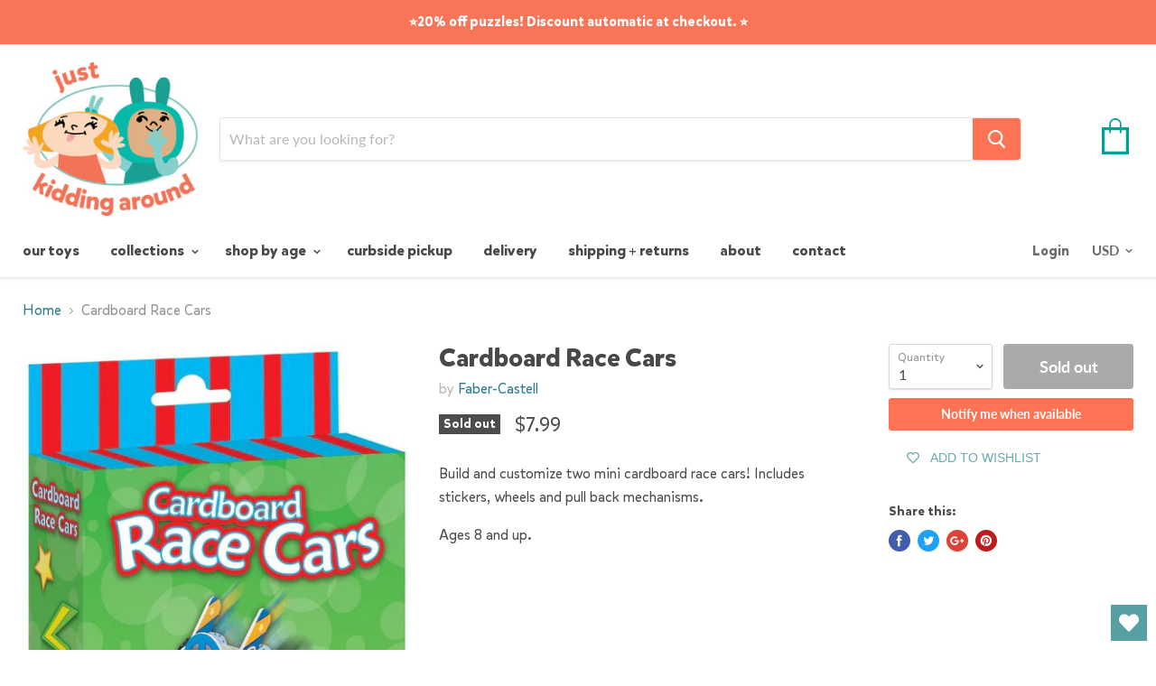

--- FILE ---
content_type: text/html; charset=utf-8
request_url: https://jkatoys.com/products/cardboard-race-cars
body_size: 34366
content:
<!doctype html>
<!--[if IE]><html class="no-js no-touch ie9" lang="en"><![endif]-->
<!--[if !IE]><!--><html class="no-js no-touch" lang="en"><!--<![endif]-->
  <head>
    <meta charset="utf-8">
    <meta http-equiv="x-ua-compatible" content="IE=edge">

    <title>Cardboard Race Cars — JKA Toys</title>

    
      <meta name="description" content="Build and customize two mini cardboard race cars! Includes stickers, wheels and pull back mechanisms. Ages 8 and up.">
    

    
  <link rel="shortcut icon" href="//jkatoys.com/cdn/shop/files/favicon-32x32_32x32.png?v=1613741588" type="image/png">


    <link rel="canonical" href="https://jkatoys.com/products/cardboard-race-cars">
    <meta name="viewport" content="width=device-width">

    
    















<meta property="og:site_name" content="JKA Toys">
<meta property="og:url" content="https://jkatoys.com/products/cardboard-race-cars">
<meta property="og:title" content="Cardboard Race Cars">
<meta property="og:type" content="website">
<meta property="og:description" content="Build and customize two mini cardboard race cars! Includes stickers, wheels and pull back mechanisms. Ages 8 and up.">




    
    
    

    
    
    <meta
      property="og:image"
      content="https://jkatoys.com/cdn/shop/products/71g-zUhFCXL._AC_SL1200_1200x2143.jpg?v=1607707669"
    />
    <meta
      property="og:image:secure_url"
      content="https://jkatoys.com/cdn/shop/products/71g-zUhFCXL._AC_SL1200_1200x2143.jpg?v=1607707669"
    />
    <meta property="og:image:width" content="1200" />
    <meta property="og:image:height" content="2143" />
    <meta property="og:image:alt" content="Cardboard Race Cars - JKA Toys" />
  
















<meta name="twitter:title" content="Cardboard Race Cars">
<meta name="twitter:description" content="Build and customize two mini cardboard race cars! Includes stickers, wheels and pull back mechanisms. Ages 8 and up.">


    
    
    
      
      
      <meta name="twitter:card" content="summary">
    
    
    <meta
      property="twitter:image"
      content="https://jkatoys.com/cdn/shop/products/71g-zUhFCXL._AC_SL1200_1200x1200_crop_center.jpg?v=1607707669"
    />
    <meta property="twitter:image:width" content="1200" />
    <meta property="twitter:image:height" content="1200" />
    <meta property="twitter:image:alt" content="Cardboard Race Cars - JKA Toys" />
  



    <script>window.performance && window.performance.mark && window.performance.mark('shopify.content_for_header.start');</script><meta name="facebook-domain-verification" content="duwna9yydhdryp4yij38496jwr3gry">
<meta name="facebook-domain-verification" content="nr5jvsm62gef4odv8ti2om3kfzk0i0">
<meta name="google-site-verification" content="oZlaJ7oFfeorfJOfMtLFLZJZcAks_MswBthP8zQSkkE">
<meta id="shopify-digital-wallet" name="shopify-digital-wallet" content="/1627455559/digital_wallets/dialog">
<meta name="shopify-checkout-api-token" content="73985400a9386568d19580246dccaa36">
<meta id="in-context-paypal-metadata" data-shop-id="1627455559" data-venmo-supported="false" data-environment="production" data-locale="en_US" data-paypal-v4="true" data-currency="USD">
<link rel="alternate" type="application/json+oembed" href="https://jkatoys.com/products/cardboard-race-cars.oembed">
<script async="async" src="/checkouts/internal/preloads.js?locale=en-US"></script>
<link rel="preconnect" href="https://shop.app" crossorigin="anonymous">
<script async="async" src="https://shop.app/checkouts/internal/preloads.js?locale=en-US&shop_id=1627455559" crossorigin="anonymous"></script>
<script id="apple-pay-shop-capabilities" type="application/json">{"shopId":1627455559,"countryCode":"US","currencyCode":"USD","merchantCapabilities":["supports3DS"],"merchantId":"gid:\/\/shopify\/Shop\/1627455559","merchantName":"JKA Toys","requiredBillingContactFields":["postalAddress","email","phone"],"requiredShippingContactFields":["postalAddress","email","phone"],"shippingType":"shipping","supportedNetworks":["visa","masterCard","amex","discover","elo","jcb"],"total":{"type":"pending","label":"JKA Toys","amount":"1.00"},"shopifyPaymentsEnabled":true,"supportsSubscriptions":true}</script>
<script id="shopify-features" type="application/json">{"accessToken":"73985400a9386568d19580246dccaa36","betas":["rich-media-storefront-analytics"],"domain":"jkatoys.com","predictiveSearch":true,"shopId":1627455559,"locale":"en"}</script>
<script>var Shopify = Shopify || {};
Shopify.shop = "jka-toys.myshopify.com";
Shopify.locale = "en";
Shopify.currency = {"active":"USD","rate":"1.0"};
Shopify.country = "US";
Shopify.theme = {"name":"jka-theme-001","id":37266030663,"schema_name":"Empire","schema_version":"4.2.3","theme_store_id":null,"role":"main"};
Shopify.theme.handle = "null";
Shopify.theme.style = {"id":null,"handle":null};
Shopify.cdnHost = "jkatoys.com/cdn";
Shopify.routes = Shopify.routes || {};
Shopify.routes.root = "/";</script>
<script type="module">!function(o){(o.Shopify=o.Shopify||{}).modules=!0}(window);</script>
<script>!function(o){function n(){var o=[];function n(){o.push(Array.prototype.slice.apply(arguments))}return n.q=o,n}var t=o.Shopify=o.Shopify||{};t.loadFeatures=n(),t.autoloadFeatures=n()}(window);</script>
<script>
  window.ShopifyPay = window.ShopifyPay || {};
  window.ShopifyPay.apiHost = "shop.app\/pay";
  window.ShopifyPay.redirectState = null;
</script>
<script id="shop-js-analytics" type="application/json">{"pageType":"product"}</script>
<script defer="defer" async type="module" src="//jkatoys.com/cdn/shopifycloud/shop-js/modules/v2/client.init-shop-cart-sync_BT-GjEfc.en.esm.js"></script>
<script defer="defer" async type="module" src="//jkatoys.com/cdn/shopifycloud/shop-js/modules/v2/chunk.common_D58fp_Oc.esm.js"></script>
<script defer="defer" async type="module" src="//jkatoys.com/cdn/shopifycloud/shop-js/modules/v2/chunk.modal_xMitdFEc.esm.js"></script>
<script type="module">
  await import("//jkatoys.com/cdn/shopifycloud/shop-js/modules/v2/client.init-shop-cart-sync_BT-GjEfc.en.esm.js");
await import("//jkatoys.com/cdn/shopifycloud/shop-js/modules/v2/chunk.common_D58fp_Oc.esm.js");
await import("//jkatoys.com/cdn/shopifycloud/shop-js/modules/v2/chunk.modal_xMitdFEc.esm.js");

  window.Shopify.SignInWithShop?.initShopCartSync?.({"fedCMEnabled":true,"windoidEnabled":true});

</script>
<script>
  window.Shopify = window.Shopify || {};
  if (!window.Shopify.featureAssets) window.Shopify.featureAssets = {};
  window.Shopify.featureAssets['shop-js'] = {"shop-cart-sync":["modules/v2/client.shop-cart-sync_DZOKe7Ll.en.esm.js","modules/v2/chunk.common_D58fp_Oc.esm.js","modules/v2/chunk.modal_xMitdFEc.esm.js"],"init-fed-cm":["modules/v2/client.init-fed-cm_B6oLuCjv.en.esm.js","modules/v2/chunk.common_D58fp_Oc.esm.js","modules/v2/chunk.modal_xMitdFEc.esm.js"],"shop-cash-offers":["modules/v2/client.shop-cash-offers_D2sdYoxE.en.esm.js","modules/v2/chunk.common_D58fp_Oc.esm.js","modules/v2/chunk.modal_xMitdFEc.esm.js"],"shop-login-button":["modules/v2/client.shop-login-button_QeVjl5Y3.en.esm.js","modules/v2/chunk.common_D58fp_Oc.esm.js","modules/v2/chunk.modal_xMitdFEc.esm.js"],"pay-button":["modules/v2/client.pay-button_DXTOsIq6.en.esm.js","modules/v2/chunk.common_D58fp_Oc.esm.js","modules/v2/chunk.modal_xMitdFEc.esm.js"],"shop-button":["modules/v2/client.shop-button_DQZHx9pm.en.esm.js","modules/v2/chunk.common_D58fp_Oc.esm.js","modules/v2/chunk.modal_xMitdFEc.esm.js"],"avatar":["modules/v2/client.avatar_BTnouDA3.en.esm.js"],"init-windoid":["modules/v2/client.init-windoid_CR1B-cfM.en.esm.js","modules/v2/chunk.common_D58fp_Oc.esm.js","modules/v2/chunk.modal_xMitdFEc.esm.js"],"init-shop-for-new-customer-accounts":["modules/v2/client.init-shop-for-new-customer-accounts_C_vY_xzh.en.esm.js","modules/v2/client.shop-login-button_QeVjl5Y3.en.esm.js","modules/v2/chunk.common_D58fp_Oc.esm.js","modules/v2/chunk.modal_xMitdFEc.esm.js"],"init-shop-email-lookup-coordinator":["modules/v2/client.init-shop-email-lookup-coordinator_BI7n9ZSv.en.esm.js","modules/v2/chunk.common_D58fp_Oc.esm.js","modules/v2/chunk.modal_xMitdFEc.esm.js"],"init-shop-cart-sync":["modules/v2/client.init-shop-cart-sync_BT-GjEfc.en.esm.js","modules/v2/chunk.common_D58fp_Oc.esm.js","modules/v2/chunk.modal_xMitdFEc.esm.js"],"shop-toast-manager":["modules/v2/client.shop-toast-manager_DiYdP3xc.en.esm.js","modules/v2/chunk.common_D58fp_Oc.esm.js","modules/v2/chunk.modal_xMitdFEc.esm.js"],"init-customer-accounts":["modules/v2/client.init-customer-accounts_D9ZNqS-Q.en.esm.js","modules/v2/client.shop-login-button_QeVjl5Y3.en.esm.js","modules/v2/chunk.common_D58fp_Oc.esm.js","modules/v2/chunk.modal_xMitdFEc.esm.js"],"init-customer-accounts-sign-up":["modules/v2/client.init-customer-accounts-sign-up_iGw4briv.en.esm.js","modules/v2/client.shop-login-button_QeVjl5Y3.en.esm.js","modules/v2/chunk.common_D58fp_Oc.esm.js","modules/v2/chunk.modal_xMitdFEc.esm.js"],"shop-follow-button":["modules/v2/client.shop-follow-button_CqMgW2wH.en.esm.js","modules/v2/chunk.common_D58fp_Oc.esm.js","modules/v2/chunk.modal_xMitdFEc.esm.js"],"checkout-modal":["modules/v2/client.checkout-modal_xHeaAweL.en.esm.js","modules/v2/chunk.common_D58fp_Oc.esm.js","modules/v2/chunk.modal_xMitdFEc.esm.js"],"shop-login":["modules/v2/client.shop-login_D91U-Q7h.en.esm.js","modules/v2/chunk.common_D58fp_Oc.esm.js","modules/v2/chunk.modal_xMitdFEc.esm.js"],"lead-capture":["modules/v2/client.lead-capture_BJmE1dJe.en.esm.js","modules/v2/chunk.common_D58fp_Oc.esm.js","modules/v2/chunk.modal_xMitdFEc.esm.js"],"payment-terms":["modules/v2/client.payment-terms_Ci9AEqFq.en.esm.js","modules/v2/chunk.common_D58fp_Oc.esm.js","modules/v2/chunk.modal_xMitdFEc.esm.js"]};
</script>
<script>(function() {
  var isLoaded = false;
  function asyncLoad() {
    if (isLoaded) return;
    isLoaded = true;
    var urls = ["https:\/\/jsappcdn.hikeorders.com\/main\/assets\/js\/hko-accessibility.min.js?shop=jka-toys.myshopify.com","https:\/\/wishlisthero-assets.revampco.com\/store-front\/bundle2.js?shop=jka-toys.myshopify.com"];
    for (var i = 0; i < urls.length; i++) {
      var s = document.createElement('script');
      s.type = 'text/javascript';
      s.async = true;
      s.src = urls[i];
      var x = document.getElementsByTagName('script')[0];
      x.parentNode.insertBefore(s, x);
    }
  };
  if(window.attachEvent) {
    window.attachEvent('onload', asyncLoad);
  } else {
    window.addEventListener('load', asyncLoad, false);
  }
})();</script>
<script id="__st">var __st={"a":1627455559,"offset":-18000,"reqid":"fff108e6-1a7d-47d9-8a74-5ceff2594905-1769143542","pageurl":"jkatoys.com\/products\/cardboard-race-cars","u":"ae2976a73142","p":"product","rtyp":"product","rid":1613250887751};</script>
<script>window.ShopifyPaypalV4VisibilityTracking = true;</script>
<script id="captcha-bootstrap">!function(){'use strict';const t='contact',e='account',n='new_comment',o=[[t,t],['blogs',n],['comments',n],[t,'customer']],c=[[e,'customer_login'],[e,'guest_login'],[e,'recover_customer_password'],[e,'create_customer']],r=t=>t.map((([t,e])=>`form[action*='/${t}']:not([data-nocaptcha='true']) input[name='form_type'][value='${e}']`)).join(','),a=t=>()=>t?[...document.querySelectorAll(t)].map((t=>t.form)):[];function s(){const t=[...o],e=r(t);return a(e)}const i='password',u='form_key',d=['recaptcha-v3-token','g-recaptcha-response','h-captcha-response',i],f=()=>{try{return window.sessionStorage}catch{return}},m='__shopify_v',_=t=>t.elements[u];function p(t,e,n=!1){try{const o=window.sessionStorage,c=JSON.parse(o.getItem(e)),{data:r}=function(t){const{data:e,action:n}=t;return t[m]||n?{data:e,action:n}:{data:t,action:n}}(c);for(const[e,n]of Object.entries(r))t.elements[e]&&(t.elements[e].value=n);n&&o.removeItem(e)}catch(o){console.error('form repopulation failed',{error:o})}}const l='form_type',E='cptcha';function T(t){t.dataset[E]=!0}const w=window,h=w.document,L='Shopify',v='ce_forms',y='captcha';let A=!1;((t,e)=>{const n=(g='f06e6c50-85a8-45c8-87d0-21a2b65856fe',I='https://cdn.shopify.com/shopifycloud/storefront-forms-hcaptcha/ce_storefront_forms_captcha_hcaptcha.v1.5.2.iife.js',D={infoText:'Protected by hCaptcha',privacyText:'Privacy',termsText:'Terms'},(t,e,n)=>{const o=w[L][v],c=o.bindForm;if(c)return c(t,g,e,D).then(n);var r;o.q.push([[t,g,e,D],n]),r=I,A||(h.body.append(Object.assign(h.createElement('script'),{id:'captcha-provider',async:!0,src:r})),A=!0)});var g,I,D;w[L]=w[L]||{},w[L][v]=w[L][v]||{},w[L][v].q=[],w[L][y]=w[L][y]||{},w[L][y].protect=function(t,e){n(t,void 0,e),T(t)},Object.freeze(w[L][y]),function(t,e,n,w,h,L){const[v,y,A,g]=function(t,e,n){const i=e?o:[],u=t?c:[],d=[...i,...u],f=r(d),m=r(i),_=r(d.filter((([t,e])=>n.includes(e))));return[a(f),a(m),a(_),s()]}(w,h,L),I=t=>{const e=t.target;return e instanceof HTMLFormElement?e:e&&e.form},D=t=>v().includes(t);t.addEventListener('submit',(t=>{const e=I(t);if(!e)return;const n=D(e)&&!e.dataset.hcaptchaBound&&!e.dataset.recaptchaBound,o=_(e),c=g().includes(e)&&(!o||!o.value);(n||c)&&t.preventDefault(),c&&!n&&(function(t){try{if(!f())return;!function(t){const e=f();if(!e)return;const n=_(t);if(!n)return;const o=n.value;o&&e.removeItem(o)}(t);const e=Array.from(Array(32),(()=>Math.random().toString(36)[2])).join('');!function(t,e){_(t)||t.append(Object.assign(document.createElement('input'),{type:'hidden',name:u})),t.elements[u].value=e}(t,e),function(t,e){const n=f();if(!n)return;const o=[...t.querySelectorAll(`input[type='${i}']`)].map((({name:t})=>t)),c=[...d,...o],r={};for(const[a,s]of new FormData(t).entries())c.includes(a)||(r[a]=s);n.setItem(e,JSON.stringify({[m]:1,action:t.action,data:r}))}(t,e)}catch(e){console.error('failed to persist form',e)}}(e),e.submit())}));const S=(t,e)=>{t&&!t.dataset[E]&&(n(t,e.some((e=>e===t))),T(t))};for(const o of['focusin','change'])t.addEventListener(o,(t=>{const e=I(t);D(e)&&S(e,y())}));const B=e.get('form_key'),M=e.get(l),P=B&&M;t.addEventListener('DOMContentLoaded',(()=>{const t=y();if(P)for(const e of t)e.elements[l].value===M&&p(e,B);[...new Set([...A(),...v().filter((t=>'true'===t.dataset.shopifyCaptcha))])].forEach((e=>S(e,t)))}))}(h,new URLSearchParams(w.location.search),n,t,e,['guest_login'])})(!0,!0)}();</script>
<script integrity="sha256-4kQ18oKyAcykRKYeNunJcIwy7WH5gtpwJnB7kiuLZ1E=" data-source-attribution="shopify.loadfeatures" defer="defer" src="//jkatoys.com/cdn/shopifycloud/storefront/assets/storefront/load_feature-a0a9edcb.js" crossorigin="anonymous"></script>
<script crossorigin="anonymous" defer="defer" src="//jkatoys.com/cdn/shopifycloud/storefront/assets/shopify_pay/storefront-65b4c6d7.js?v=20250812"></script>
<script data-source-attribution="shopify.dynamic_checkout.dynamic.init">var Shopify=Shopify||{};Shopify.PaymentButton=Shopify.PaymentButton||{isStorefrontPortableWallets:!0,init:function(){window.Shopify.PaymentButton.init=function(){};var t=document.createElement("script");t.src="https://jkatoys.com/cdn/shopifycloud/portable-wallets/latest/portable-wallets.en.js",t.type="module",document.head.appendChild(t)}};
</script>
<script data-source-attribution="shopify.dynamic_checkout.buyer_consent">
  function portableWalletsHideBuyerConsent(e){var t=document.getElementById("shopify-buyer-consent"),n=document.getElementById("shopify-subscription-policy-button");t&&n&&(t.classList.add("hidden"),t.setAttribute("aria-hidden","true"),n.removeEventListener("click",e))}function portableWalletsShowBuyerConsent(e){var t=document.getElementById("shopify-buyer-consent"),n=document.getElementById("shopify-subscription-policy-button");t&&n&&(t.classList.remove("hidden"),t.removeAttribute("aria-hidden"),n.addEventListener("click",e))}window.Shopify?.PaymentButton&&(window.Shopify.PaymentButton.hideBuyerConsent=portableWalletsHideBuyerConsent,window.Shopify.PaymentButton.showBuyerConsent=portableWalletsShowBuyerConsent);
</script>
<script data-source-attribution="shopify.dynamic_checkout.cart.bootstrap">document.addEventListener("DOMContentLoaded",(function(){function t(){return document.querySelector("shopify-accelerated-checkout-cart, shopify-accelerated-checkout")}if(t())Shopify.PaymentButton.init();else{new MutationObserver((function(e,n){t()&&(Shopify.PaymentButton.init(),n.disconnect())})).observe(document.body,{childList:!0,subtree:!0})}}));
</script>
<link id="shopify-accelerated-checkout-styles" rel="stylesheet" media="screen" href="https://jkatoys.com/cdn/shopifycloud/portable-wallets/latest/accelerated-checkout-backwards-compat.css" crossorigin="anonymous">
<style id="shopify-accelerated-checkout-cart">
        #shopify-buyer-consent {
  margin-top: 1em;
  display: inline-block;
  width: 100%;
}

#shopify-buyer-consent.hidden {
  display: none;
}

#shopify-subscription-policy-button {
  background: none;
  border: none;
  padding: 0;
  text-decoration: underline;
  font-size: inherit;
  cursor: pointer;
}

#shopify-subscription-policy-button::before {
  box-shadow: none;
}

      </style>

<script>window.performance && window.performance.mark && window.performance.mark('shopify.content_for_header.end');</script>

    <script>
      document.documentElement.className=document.documentElement.className.replace(/\bno-js\b/,'js');
      if(window.Shopify&&window.Shopify.designMode)document.documentElement.className+=' in-theme-editor';
      if(('ontouchstart' in window)||window.DocumentTouch&&document instanceof DocumentTouch)document.documentElement.className=document.documentElement.className.replace(/\bno-touch\b/,'has-touch');
    </script>

    <link href="//jkatoys.com/cdn/shop/t/5/assets/theme.scss.css?v=62463903943522649591764271220" rel="stylesheet" type="text/css" media="all" />
    <link href="//jkatoys.com/cdn/shop/t/5/assets/jka-theme.scss.css?v=118039602482548995971607123545" rel="stylesheet" type="text/css" media="all" />
    <script>
  !function(t,n){function o(n){var o=t.getElementsByTagName("script")[0],i=t.createElement("script");i.src=n,i.crossOrigin="",o.parentNode.insertBefore(i,o)}if(!n.isLoyaltyLion){window.loyaltylion=n,void 0===window.lion&&(window.lion=n),n.version=2,n.isLoyaltyLion=!0;var i=new Date,e=i.getFullYear().toString()+i.getMonth().toString()+i.getDate().toString();o("https://sdk.loyaltylion.net/static/2/loader.js?t="+e);var r=!1;n.init=function(t){if(r)throw new Error("Cannot call lion.init more than once");r=!0;var a=n._token=t.token;if(!a)throw new Error("Token must be supplied to lion.init");for(var l=[],s="_push configure bootstrap shutdown on removeListener authenticateCustomer".split(" "),c=0;c<s.length;c+=1)!function(t,n){t[n]=function(){l.push([n,Array.prototype.slice.call(arguments,0)])}}(n,s[c]);o("https://sdk.loyaltylion.net/sdk/start/"+a+".js?t="+e+i.getHours().toString()),n._initData=t,n._buffer=l}}}(document,window.loyaltylion||[]);

  
    
      loyaltylion.init({ token: "6b2ea4337d6c952ca1ea86bcbc2161f5" });
    
  
</script>

<!-- Font icon for header icons -->
<link href="https://de454z9efqcli.cloudfront.net/safe-icons/css/wishlisthero-icons.css" rel="stylesheet"/>
<!-- Style for floating buttons and others -->
<style type="text/css">
    .wishlisthero-floating {
        position: absolute;
          right:5px;
        top: 5px;
        z-index: 23;
        border-radius: 100%;
    }

    .wishlisthero-floating:hover {
        background-color: rgba(0, 0, 0, 0.05);
    }

    .wishlisthero-floating button {
        font-size: 20px !important;
        width: 40px !important;
        padding: 0.125em 0 0 !important;
    }
.MuiTypography-body2 ,.MuiTypography-body1 ,.MuiTypography-caption ,.MuiTypography-button ,.MuiTypography-h1 ,.MuiTypography-h2 ,.MuiTypography-h3 ,.MuiTypography-h4 ,.MuiTypography-h5 ,.MuiTypography-h6 ,.MuiTypography-subtitle1 ,.MuiTypography-subtitle2 ,.MuiTypography-overline , MuiButton-root,  .MuiCardHeader-title a{
     font-family: inherit !important; /*Roboto, Helvetica, Arial, sans-serif;*/
}
.MuiTypography-h1 , .MuiTypography-h2 , .MuiTypography-h3 , .MuiTypography-h4 , .MuiTypography-h5 , .MuiTypography-h6 ,  .MuiCardHeader-title a{
     font-family: ,  !important;
     font-family: ,  !important;
     font-family: ,  !important;
     font-family: ,  !important;
}

    /****************************************************************************************/
    /* For some theme shared view need some spacing */
    /*
    #wishlist-hero-shared-list-view {
  margin-top: 15px;
  margin-bottom: 15px;
}
#wishlist-hero-shared-list-view h1 {
  padding-left: 5px;
}

#wishlisthero-product-page-button-container {
  padding-top: 15px;
}
*/
    /****************************************************************************************/
    /* #wishlisthero-product-page-button-container button {
  padding-left: 1px !important;
} */
    /****************************************************************************************/
    /* Customize the indicator when wishlist has items AND the normal indicator not working */
/*     span.wishlist-hero-items-count {

  top: 0px;
  right: -6px;



}

@media screen and (max-width: 749px){
.wishlisthero-product-page-button-container{
width:100%
}
.wishlisthero-product-page-button-container button{
 margin-left:auto !important; margin-right: auto !important;
}
}
@media screen and (max-width: 749px) {
span.wishlist-hero-items-count {
top: 10px;
right: 3px;
}
}*/
</style>
<script>window.wishlisthero_cartDotClasses=['site-header__cart-count', 'is-visible'];</script>
 <script type='text/javascript'>try{
   window.WishListHero_setting = {"ButtonColor":"rgba(86, 160, 163, 1)","IconColor":"rgba(255, 255, 255, 1)","IconType":"Heart","ButtonTextBeforeAdding":"ADD TO WISHLIST","ButtonTextAfterAdding":"ADDED TO WISHLIST","AnimationAfterAddition":"None","ButtonTextAddToCart":"ADD TO CART","ButtonTextAddAllToCart":"ADD ALL TO CART","ButtonTextRemoveAllToCart":"REMOVE ALL FROM WISHLIST","AddedProductNotificationText":"Product added to wishlist successfully","AddedProductToCartNotificationText":"Product added to cart successfully","ViewCartLinkText":"View Cart","SharePopup_TitleText":"Share My wishlist","SharePopup_shareBtnText":"Share","SharePopup_shareHederText":"Share on Social Networks","SharePopup_shareCopyText":"Or copy Wishlist link to share","SharePopup_shareCancelBtnText":"cancel","SharePopup_shareCopyBtnText":"copy","SendEMailPopup_BtnText":"send email","SendEMailPopup_FromText":"From Name","SendEMailPopup_ToText":"To email","SendEMailPopup_BodyText":"Body","SendEMailPopup_SendBtnText":"send","SendEMailPopup_TitleText":"Send My Wislist via Email","AddProductMessageText":"Are you sure you want to add all items to cart ?","RemoveProductMessageText":"Are you sure you want to remove this item from your wishlist ?","RemoveAllProductMessageText":"Are you sure you want to remove all items from your wishlist ?","RemovedProductNotificationText":"Product removed from wishlist successfully","AddAllOutOfStockProductNotificationText":"There seems to have been an issue adding items to cart, please try again later","RemovePopupOkText":"ok","RemovePopup_HeaderText":"ARE YOU SURE?","ViewWishlistText":"View wishlist","EmptyWishlistText":"there are no items in this wishlist","BuyNowButtonText":"Buy Now","BuyNowButtonColor":"rgb(144, 86, 162)","BuyNowTextButtonColor":"rgb(255, 255, 255)","Wishlist_Title":"My Wishlist","WishlistHeaderTitleAlignment":"Left","WishlistProductImageSize":"Normal","PriceColor":"rgb(0, 122, 206)","HeaderFontSize":"30","PriceFontSize":"18","ProductNameFontSize":"16","LaunchPointType":"floating_point","DisplayWishlistAs":"popup_window","DisplayButtonAs":"text_with_icon","PopupSize":"md","HideAddToCartButton":false,"NoRedirectAfterAddToCart":false,"DisableGuestCustomer":false,"LoginPopupContent":"Please login to save your wishlist across devices.","LoginPopupLoginBtnText":"Login","LoginPopupContentFontSize":"20","NotificationPopupPosition":"right","WishlistButtonTextColor":"rgba(255, 255, 255, 1)","EnableRemoveFromWishlistAfterAddButtonText":"REMOVE FROM WISHLIST","_id":"5f5bafa413a508568953dccf","EnableCollection":false,"EnableShare":true,"RemovePowerBy":false,"EnableFBPixel":false,"DisapleApp":false,"FloatPointPossition":"bottom_right","HeartStateToggle":true,"HeaderMenuItemsIndicator":true,"EnableRemoveFromWishlistAfterAdd":true,"CollectionViewAddedToWishlistIconBackgroundColor":"","CollectionViewAddedToWishlistIconColor":"","CollectionViewIconBackgroundColor":"","CollectionViewIconColor":"rgba(86, 160, 163, 1)","Shop":"jka-toys.myshopify.com","shop":"jka-toys.myshopify.com","Status":"Active","Plan":"FREE"};  
  }catch(e){ console.error('Error loading config',e); } </script><link href="https://monorail-edge.shopifysvc.com" rel="dns-prefetch">
<script>(function(){if ("sendBeacon" in navigator && "performance" in window) {try {var session_token_from_headers = performance.getEntriesByType('navigation')[0].serverTiming.find(x => x.name == '_s').description;} catch {var session_token_from_headers = undefined;}var session_cookie_matches = document.cookie.match(/_shopify_s=([^;]*)/);var session_token_from_cookie = session_cookie_matches && session_cookie_matches.length === 2 ? session_cookie_matches[1] : "";var session_token = session_token_from_headers || session_token_from_cookie || "";function handle_abandonment_event(e) {var entries = performance.getEntries().filter(function(entry) {return /monorail-edge.shopifysvc.com/.test(entry.name);});if (!window.abandonment_tracked && entries.length === 0) {window.abandonment_tracked = true;var currentMs = Date.now();var navigation_start = performance.timing.navigationStart;var payload = {shop_id: 1627455559,url: window.location.href,navigation_start,duration: currentMs - navigation_start,session_token,page_type: "product"};window.navigator.sendBeacon("https://monorail-edge.shopifysvc.com/v1/produce", JSON.stringify({schema_id: "online_store_buyer_site_abandonment/1.1",payload: payload,metadata: {event_created_at_ms: currentMs,event_sent_at_ms: currentMs}}));}}window.addEventListener('pagehide', handle_abandonment_event);}}());</script>
<script id="web-pixels-manager-setup">(function e(e,d,r,n,o){if(void 0===o&&(o={}),!Boolean(null===(a=null===(i=window.Shopify)||void 0===i?void 0:i.analytics)||void 0===a?void 0:a.replayQueue)){var i,a;window.Shopify=window.Shopify||{};var t=window.Shopify;t.analytics=t.analytics||{};var s=t.analytics;s.replayQueue=[],s.publish=function(e,d,r){return s.replayQueue.push([e,d,r]),!0};try{self.performance.mark("wpm:start")}catch(e){}var l=function(){var e={modern:/Edge?\/(1{2}[4-9]|1[2-9]\d|[2-9]\d{2}|\d{4,})\.\d+(\.\d+|)|Firefox\/(1{2}[4-9]|1[2-9]\d|[2-9]\d{2}|\d{4,})\.\d+(\.\d+|)|Chrom(ium|e)\/(9{2}|\d{3,})\.\d+(\.\d+|)|(Maci|X1{2}).+ Version\/(15\.\d+|(1[6-9]|[2-9]\d|\d{3,})\.\d+)([,.]\d+|)( \(\w+\)|)( Mobile\/\w+|) Safari\/|Chrome.+OPR\/(9{2}|\d{3,})\.\d+\.\d+|(CPU[ +]OS|iPhone[ +]OS|CPU[ +]iPhone|CPU IPhone OS|CPU iPad OS)[ +]+(15[._]\d+|(1[6-9]|[2-9]\d|\d{3,})[._]\d+)([._]\d+|)|Android:?[ /-](13[3-9]|1[4-9]\d|[2-9]\d{2}|\d{4,})(\.\d+|)(\.\d+|)|Android.+Firefox\/(13[5-9]|1[4-9]\d|[2-9]\d{2}|\d{4,})\.\d+(\.\d+|)|Android.+Chrom(ium|e)\/(13[3-9]|1[4-9]\d|[2-9]\d{2}|\d{4,})\.\d+(\.\d+|)|SamsungBrowser\/([2-9]\d|\d{3,})\.\d+/,legacy:/Edge?\/(1[6-9]|[2-9]\d|\d{3,})\.\d+(\.\d+|)|Firefox\/(5[4-9]|[6-9]\d|\d{3,})\.\d+(\.\d+|)|Chrom(ium|e)\/(5[1-9]|[6-9]\d|\d{3,})\.\d+(\.\d+|)([\d.]+$|.*Safari\/(?![\d.]+ Edge\/[\d.]+$))|(Maci|X1{2}).+ Version\/(10\.\d+|(1[1-9]|[2-9]\d|\d{3,})\.\d+)([,.]\d+|)( \(\w+\)|)( Mobile\/\w+|) Safari\/|Chrome.+OPR\/(3[89]|[4-9]\d|\d{3,})\.\d+\.\d+|(CPU[ +]OS|iPhone[ +]OS|CPU[ +]iPhone|CPU IPhone OS|CPU iPad OS)[ +]+(10[._]\d+|(1[1-9]|[2-9]\d|\d{3,})[._]\d+)([._]\d+|)|Android:?[ /-](13[3-9]|1[4-9]\d|[2-9]\d{2}|\d{4,})(\.\d+|)(\.\d+|)|Mobile Safari.+OPR\/([89]\d|\d{3,})\.\d+\.\d+|Android.+Firefox\/(13[5-9]|1[4-9]\d|[2-9]\d{2}|\d{4,})\.\d+(\.\d+|)|Android.+Chrom(ium|e)\/(13[3-9]|1[4-9]\d|[2-9]\d{2}|\d{4,})\.\d+(\.\d+|)|Android.+(UC? ?Browser|UCWEB|U3)[ /]?(15\.([5-9]|\d{2,})|(1[6-9]|[2-9]\d|\d{3,})\.\d+)\.\d+|SamsungBrowser\/(5\.\d+|([6-9]|\d{2,})\.\d+)|Android.+MQ{2}Browser\/(14(\.(9|\d{2,})|)|(1[5-9]|[2-9]\d|\d{3,})(\.\d+|))(\.\d+|)|K[Aa][Ii]OS\/(3\.\d+|([4-9]|\d{2,})\.\d+)(\.\d+|)/},d=e.modern,r=e.legacy,n=navigator.userAgent;return n.match(d)?"modern":n.match(r)?"legacy":"unknown"}(),u="modern"===l?"modern":"legacy",c=(null!=n?n:{modern:"",legacy:""})[u],f=function(e){return[e.baseUrl,"/wpm","/b",e.hashVersion,"modern"===e.buildTarget?"m":"l",".js"].join("")}({baseUrl:d,hashVersion:r,buildTarget:u}),m=function(e){var d=e.version,r=e.bundleTarget,n=e.surface,o=e.pageUrl,i=e.monorailEndpoint;return{emit:function(e){var a=e.status,t=e.errorMsg,s=(new Date).getTime(),l=JSON.stringify({metadata:{event_sent_at_ms:s},events:[{schema_id:"web_pixels_manager_load/3.1",payload:{version:d,bundle_target:r,page_url:o,status:a,surface:n,error_msg:t},metadata:{event_created_at_ms:s}}]});if(!i)return console&&console.warn&&console.warn("[Web Pixels Manager] No Monorail endpoint provided, skipping logging."),!1;try{return self.navigator.sendBeacon.bind(self.navigator)(i,l)}catch(e){}var u=new XMLHttpRequest;try{return u.open("POST",i,!0),u.setRequestHeader("Content-Type","text/plain"),u.send(l),!0}catch(e){return console&&console.warn&&console.warn("[Web Pixels Manager] Got an unhandled error while logging to Monorail."),!1}}}}({version:r,bundleTarget:l,surface:e.surface,pageUrl:self.location.href,monorailEndpoint:e.monorailEndpoint});try{o.browserTarget=l,function(e){var d=e.src,r=e.async,n=void 0===r||r,o=e.onload,i=e.onerror,a=e.sri,t=e.scriptDataAttributes,s=void 0===t?{}:t,l=document.createElement("script"),u=document.querySelector("head"),c=document.querySelector("body");if(l.async=n,l.src=d,a&&(l.integrity=a,l.crossOrigin="anonymous"),s)for(var f in s)if(Object.prototype.hasOwnProperty.call(s,f))try{l.dataset[f]=s[f]}catch(e){}if(o&&l.addEventListener("load",o),i&&l.addEventListener("error",i),u)u.appendChild(l);else{if(!c)throw new Error("Did not find a head or body element to append the script");c.appendChild(l)}}({src:f,async:!0,onload:function(){if(!function(){var e,d;return Boolean(null===(d=null===(e=window.Shopify)||void 0===e?void 0:e.analytics)||void 0===d?void 0:d.initialized)}()){var d=window.webPixelsManager.init(e)||void 0;if(d){var r=window.Shopify.analytics;r.replayQueue.forEach((function(e){var r=e[0],n=e[1],o=e[2];d.publishCustomEvent(r,n,o)})),r.replayQueue=[],r.publish=d.publishCustomEvent,r.visitor=d.visitor,r.initialized=!0}}},onerror:function(){return m.emit({status:"failed",errorMsg:"".concat(f," has failed to load")})},sri:function(e){var d=/^sha384-[A-Za-z0-9+/=]+$/;return"string"==typeof e&&d.test(e)}(c)?c:"",scriptDataAttributes:o}),m.emit({status:"loading"})}catch(e){m.emit({status:"failed",errorMsg:(null==e?void 0:e.message)||"Unknown error"})}}})({shopId: 1627455559,storefrontBaseUrl: "https://jkatoys.com",extensionsBaseUrl: "https://extensions.shopifycdn.com/cdn/shopifycloud/web-pixels-manager",monorailEndpoint: "https://monorail-edge.shopifysvc.com/unstable/produce_batch",surface: "storefront-renderer",enabledBetaFlags: ["2dca8a86"],webPixelsConfigList: [{"id":"197558357","configuration":"{\"config\":\"{\\\"pixel_id\\\":\\\"G-6DL9FS8JR7\\\",\\\"google_tag_ids\\\":[\\\"G-6DL9FS8JR7\\\",\\\"GT-TWMWGP8\\\"],\\\"target_country\\\":\\\"US\\\",\\\"gtag_events\\\":[{\\\"type\\\":\\\"begin_checkout\\\",\\\"action_label\\\":\\\"G-6DL9FS8JR7\\\"},{\\\"type\\\":\\\"search\\\",\\\"action_label\\\":\\\"G-6DL9FS8JR7\\\"},{\\\"type\\\":\\\"view_item\\\",\\\"action_label\\\":[\\\"G-6DL9FS8JR7\\\",\\\"MC-LLKQMYWGDX\\\"]},{\\\"type\\\":\\\"purchase\\\",\\\"action_label\\\":[\\\"G-6DL9FS8JR7\\\",\\\"MC-LLKQMYWGDX\\\"]},{\\\"type\\\":\\\"page_view\\\",\\\"action_label\\\":[\\\"G-6DL9FS8JR7\\\",\\\"MC-LLKQMYWGDX\\\"]},{\\\"type\\\":\\\"add_payment_info\\\",\\\"action_label\\\":\\\"G-6DL9FS8JR7\\\"},{\\\"type\\\":\\\"add_to_cart\\\",\\\"action_label\\\":\\\"G-6DL9FS8JR7\\\"}],\\\"enable_monitoring_mode\\\":false}\"}","eventPayloadVersion":"v1","runtimeContext":"OPEN","scriptVersion":"b2a88bafab3e21179ed38636efcd8a93","type":"APP","apiClientId":1780363,"privacyPurposes":[],"dataSharingAdjustments":{"protectedCustomerApprovalScopes":["read_customer_address","read_customer_email","read_customer_name","read_customer_personal_data","read_customer_phone"]}},{"id":"56328277","configuration":"{\"pixel_id\":\"700850630289766\",\"pixel_type\":\"facebook_pixel\",\"metaapp_system_user_token\":\"-\"}","eventPayloadVersion":"v1","runtimeContext":"OPEN","scriptVersion":"ca16bc87fe92b6042fbaa3acc2fbdaa6","type":"APP","apiClientId":2329312,"privacyPurposes":["ANALYTICS","MARKETING","SALE_OF_DATA"],"dataSharingAdjustments":{"protectedCustomerApprovalScopes":["read_customer_address","read_customer_email","read_customer_name","read_customer_personal_data","read_customer_phone"]}},{"id":"43417685","eventPayloadVersion":"v1","runtimeContext":"LAX","scriptVersion":"1","type":"CUSTOM","privacyPurposes":["ANALYTICS"],"name":"Google Analytics tag (migrated)"},{"id":"shopify-app-pixel","configuration":"{}","eventPayloadVersion":"v1","runtimeContext":"STRICT","scriptVersion":"0450","apiClientId":"shopify-pixel","type":"APP","privacyPurposes":["ANALYTICS","MARKETING"]},{"id":"shopify-custom-pixel","eventPayloadVersion":"v1","runtimeContext":"LAX","scriptVersion":"0450","apiClientId":"shopify-pixel","type":"CUSTOM","privacyPurposes":["ANALYTICS","MARKETING"]}],isMerchantRequest: false,initData: {"shop":{"name":"JKA Toys","paymentSettings":{"currencyCode":"USD"},"myshopifyDomain":"jka-toys.myshopify.com","countryCode":"US","storefrontUrl":"https:\/\/jkatoys.com"},"customer":null,"cart":null,"checkout":null,"productVariants":[{"price":{"amount":7.99,"currencyCode":"USD"},"product":{"title":"Cardboard Race Cars","vendor":"Faber-Castell","id":"1613250887751","untranslatedTitle":"Cardboard Race Cars","url":"\/products\/cardboard-race-cars","type":"Arts \u0026 Crafts Kits"},"id":"16037185585223","image":{"src":"\/\/jkatoys.com\/cdn\/shop\/products\/71g-zUhFCXL._AC_SL1200.jpg?v=1607707669"},"sku":"FC8506","title":"Default Title","untranslatedTitle":"Default Title"}],"purchasingCompany":null},},"https://jkatoys.com/cdn","fcfee988w5aeb613cpc8e4bc33m6693e112",{"modern":"","legacy":""},{"shopId":"1627455559","storefrontBaseUrl":"https:\/\/jkatoys.com","extensionBaseUrl":"https:\/\/extensions.shopifycdn.com\/cdn\/shopifycloud\/web-pixels-manager","surface":"storefront-renderer","enabledBetaFlags":"[\"2dca8a86\"]","isMerchantRequest":"false","hashVersion":"fcfee988w5aeb613cpc8e4bc33m6693e112","publish":"custom","events":"[[\"page_viewed\",{}],[\"product_viewed\",{\"productVariant\":{\"price\":{\"amount\":7.99,\"currencyCode\":\"USD\"},\"product\":{\"title\":\"Cardboard Race Cars\",\"vendor\":\"Faber-Castell\",\"id\":\"1613250887751\",\"untranslatedTitle\":\"Cardboard Race Cars\",\"url\":\"\/products\/cardboard-race-cars\",\"type\":\"Arts \u0026 Crafts Kits\"},\"id\":\"16037185585223\",\"image\":{\"src\":\"\/\/jkatoys.com\/cdn\/shop\/products\/71g-zUhFCXL._AC_SL1200.jpg?v=1607707669\"},\"sku\":\"FC8506\",\"title\":\"Default Title\",\"untranslatedTitle\":\"Default Title\"}}]]"});</script><script>
  window.ShopifyAnalytics = window.ShopifyAnalytics || {};
  window.ShopifyAnalytics.meta = window.ShopifyAnalytics.meta || {};
  window.ShopifyAnalytics.meta.currency = 'USD';
  var meta = {"product":{"id":1613250887751,"gid":"gid:\/\/shopify\/Product\/1613250887751","vendor":"Faber-Castell","type":"Arts \u0026 Crafts Kits","handle":"cardboard-race-cars","variants":[{"id":16037185585223,"price":799,"name":"Cardboard Race Cars","public_title":null,"sku":"FC8506"}],"remote":false},"page":{"pageType":"product","resourceType":"product","resourceId":1613250887751,"requestId":"fff108e6-1a7d-47d9-8a74-5ceff2594905-1769143542"}};
  for (var attr in meta) {
    window.ShopifyAnalytics.meta[attr] = meta[attr];
  }
</script>
<script class="analytics">
  (function () {
    var customDocumentWrite = function(content) {
      var jquery = null;

      if (window.jQuery) {
        jquery = window.jQuery;
      } else if (window.Checkout && window.Checkout.$) {
        jquery = window.Checkout.$;
      }

      if (jquery) {
        jquery('body').append(content);
      }
    };

    var hasLoggedConversion = function(token) {
      if (token) {
        return document.cookie.indexOf('loggedConversion=' + token) !== -1;
      }
      return false;
    }

    var setCookieIfConversion = function(token) {
      if (token) {
        var twoMonthsFromNow = new Date(Date.now());
        twoMonthsFromNow.setMonth(twoMonthsFromNow.getMonth() + 2);

        document.cookie = 'loggedConversion=' + token + '; expires=' + twoMonthsFromNow;
      }
    }

    var trekkie = window.ShopifyAnalytics.lib = window.trekkie = window.trekkie || [];
    if (trekkie.integrations) {
      return;
    }
    trekkie.methods = [
      'identify',
      'page',
      'ready',
      'track',
      'trackForm',
      'trackLink'
    ];
    trekkie.factory = function(method) {
      return function() {
        var args = Array.prototype.slice.call(arguments);
        args.unshift(method);
        trekkie.push(args);
        return trekkie;
      };
    };
    for (var i = 0; i < trekkie.methods.length; i++) {
      var key = trekkie.methods[i];
      trekkie[key] = trekkie.factory(key);
    }
    trekkie.load = function(config) {
      trekkie.config = config || {};
      trekkie.config.initialDocumentCookie = document.cookie;
      var first = document.getElementsByTagName('script')[0];
      var script = document.createElement('script');
      script.type = 'text/javascript';
      script.onerror = function(e) {
        var scriptFallback = document.createElement('script');
        scriptFallback.type = 'text/javascript';
        scriptFallback.onerror = function(error) {
                var Monorail = {
      produce: function produce(monorailDomain, schemaId, payload) {
        var currentMs = new Date().getTime();
        var event = {
          schema_id: schemaId,
          payload: payload,
          metadata: {
            event_created_at_ms: currentMs,
            event_sent_at_ms: currentMs
          }
        };
        return Monorail.sendRequest("https://" + monorailDomain + "/v1/produce", JSON.stringify(event));
      },
      sendRequest: function sendRequest(endpointUrl, payload) {
        // Try the sendBeacon API
        if (window && window.navigator && typeof window.navigator.sendBeacon === 'function' && typeof window.Blob === 'function' && !Monorail.isIos12()) {
          var blobData = new window.Blob([payload], {
            type: 'text/plain'
          });

          if (window.navigator.sendBeacon(endpointUrl, blobData)) {
            return true;
          } // sendBeacon was not successful

        } // XHR beacon

        var xhr = new XMLHttpRequest();

        try {
          xhr.open('POST', endpointUrl);
          xhr.setRequestHeader('Content-Type', 'text/plain');
          xhr.send(payload);
        } catch (e) {
          console.log(e);
        }

        return false;
      },
      isIos12: function isIos12() {
        return window.navigator.userAgent.lastIndexOf('iPhone; CPU iPhone OS 12_') !== -1 || window.navigator.userAgent.lastIndexOf('iPad; CPU OS 12_') !== -1;
      }
    };
    Monorail.produce('monorail-edge.shopifysvc.com',
      'trekkie_storefront_load_errors/1.1',
      {shop_id: 1627455559,
      theme_id: 37266030663,
      app_name: "storefront",
      context_url: window.location.href,
      source_url: "//jkatoys.com/cdn/s/trekkie.storefront.8d95595f799fbf7e1d32231b9a28fd43b70c67d3.min.js"});

        };
        scriptFallback.async = true;
        scriptFallback.src = '//jkatoys.com/cdn/s/trekkie.storefront.8d95595f799fbf7e1d32231b9a28fd43b70c67d3.min.js';
        first.parentNode.insertBefore(scriptFallback, first);
      };
      script.async = true;
      script.src = '//jkatoys.com/cdn/s/trekkie.storefront.8d95595f799fbf7e1d32231b9a28fd43b70c67d3.min.js';
      first.parentNode.insertBefore(script, first);
    };
    trekkie.load(
      {"Trekkie":{"appName":"storefront","development":false,"defaultAttributes":{"shopId":1627455559,"isMerchantRequest":null,"themeId":37266030663,"themeCityHash":"13549153180684127073","contentLanguage":"en","currency":"USD","eventMetadataId":"6c564796-d54e-4328-82ce-2ca4ee0f7616"},"isServerSideCookieWritingEnabled":true,"monorailRegion":"shop_domain","enabledBetaFlags":["65f19447"]},"Session Attribution":{},"S2S":{"facebookCapiEnabled":false,"source":"trekkie-storefront-renderer","apiClientId":580111}}
    );

    var loaded = false;
    trekkie.ready(function() {
      if (loaded) return;
      loaded = true;

      window.ShopifyAnalytics.lib = window.trekkie;

      var originalDocumentWrite = document.write;
      document.write = customDocumentWrite;
      try { window.ShopifyAnalytics.merchantGoogleAnalytics.call(this); } catch(error) {};
      document.write = originalDocumentWrite;

      window.ShopifyAnalytics.lib.page(null,{"pageType":"product","resourceType":"product","resourceId":1613250887751,"requestId":"fff108e6-1a7d-47d9-8a74-5ceff2594905-1769143542","shopifyEmitted":true});

      var match = window.location.pathname.match(/checkouts\/(.+)\/(thank_you|post_purchase)/)
      var token = match? match[1]: undefined;
      if (!hasLoggedConversion(token)) {
        setCookieIfConversion(token);
        window.ShopifyAnalytics.lib.track("Viewed Product",{"currency":"USD","variantId":16037185585223,"productId":1613250887751,"productGid":"gid:\/\/shopify\/Product\/1613250887751","name":"Cardboard Race Cars","price":"7.99","sku":"FC8506","brand":"Faber-Castell","variant":null,"category":"Arts \u0026 Crafts Kits","nonInteraction":true,"remote":false},undefined,undefined,{"shopifyEmitted":true});
      window.ShopifyAnalytics.lib.track("monorail:\/\/trekkie_storefront_viewed_product\/1.1",{"currency":"USD","variantId":16037185585223,"productId":1613250887751,"productGid":"gid:\/\/shopify\/Product\/1613250887751","name":"Cardboard Race Cars","price":"7.99","sku":"FC8506","brand":"Faber-Castell","variant":null,"category":"Arts \u0026 Crafts Kits","nonInteraction":true,"remote":false,"referer":"https:\/\/jkatoys.com\/products\/cardboard-race-cars"});
      }
    });


        var eventsListenerScript = document.createElement('script');
        eventsListenerScript.async = true;
        eventsListenerScript.src = "//jkatoys.com/cdn/shopifycloud/storefront/assets/shop_events_listener-3da45d37.js";
        document.getElementsByTagName('head')[0].appendChild(eventsListenerScript);

})();</script>
  <script>
  if (!window.ga || (window.ga && typeof window.ga !== 'function')) {
    window.ga = function ga() {
      (window.ga.q = window.ga.q || []).push(arguments);
      if (window.Shopify && window.Shopify.analytics && typeof window.Shopify.analytics.publish === 'function') {
        window.Shopify.analytics.publish("ga_stub_called", {}, {sendTo: "google_osp_migration"});
      }
      console.error("Shopify's Google Analytics stub called with:", Array.from(arguments), "\nSee https://help.shopify.com/manual/promoting-marketing/pixels/pixel-migration#google for more information.");
    };
    if (window.Shopify && window.Shopify.analytics && typeof window.Shopify.analytics.publish === 'function') {
      window.Shopify.analytics.publish("ga_stub_initialized", {}, {sendTo: "google_osp_migration"});
    }
  }
</script>
<script
  defer
  src="https://jkatoys.com/cdn/shopifycloud/perf-kit/shopify-perf-kit-3.0.4.min.js"
  data-application="storefront-renderer"
  data-shop-id="1627455559"
  data-render-region="gcp-us-central1"
  data-page-type="product"
  data-theme-instance-id="37266030663"
  data-theme-name="Empire"
  data-theme-version="4.2.3"
  data-monorail-region="shop_domain"
  data-resource-timing-sampling-rate="10"
  data-shs="true"
  data-shs-beacon="true"
  data-shs-export-with-fetch="true"
  data-shs-logs-sample-rate="1"
  data-shs-beacon-endpoint="https://jkatoys.com/api/collect"
></script>
</head>

  <body class="product-template">
    <div id="shopify-section-static-header" class="shopify-section site-header-wrapper"><script
  type="application/json"
  data-section-id="static-header"
  data-section-type="static-header"
  data-section-data>
  {
    "settings": {
      "sticky_header": true,
      "live_search": {
        "enable": true,
        "enable_images": true,
        "enable_content": true,
        "money_format": "${{amount}}",
        "context": {
          "view_all_results": "View all results",
          "view_all_products": "View all products",
          "content_results": {
            "title": "Pages \u0026amp; Posts",
            "no_results": "No results."
          },
          "no_results_products": {
            "title": "No products for “*terms*”, but we may have it in store! Give us a call at 973-233-9444 and we\u0026#39;ll be happy to help!",
            "message": "Sorry, we couldn’t find any matches, but we may have it in store!  Give us a call at 973-233-9444 and we\u0026#39;ll be happy to help!"
          }
        }
      }
    },
    "currency": {
      "enable": true,
      "shop_currency": "USD",
      "default_currency": "USD",
      "display_format": "money_with_currency_format",
      "money_format": "${{amount}} ",
      "money_format_no_currency": "${{amount}}",
      "money_format_currency": "${{amount}} "
    }
  }
</script>

<style>
  .announcement-bar {
    color: #ffffff;
    background: #f87558;
  }
</style>









  
    
      <div
        class="
          announcement-bar
          
        "
      >
    

    
      <div class="announcement-bar-text">
        ⭐️20% off puzzles!  Discount automatic at checkout. ⭐️
      </div>
    

    <div class="announcement-bar-text-mobile">
      
        ⭐️20% off puzzles!  Discount automatic at checkout. ⭐️
      
    </div>

    
      </div>
    
  


<section
  class="site-header"
  data-site-header-main
  data-site-header-sticky>
  <div class="site-header-menu-toggle">
    <a class="site-header-menu-toggle--button" href="#" data-menu-toggle>
      <span class="toggle-icon--bar toggle-icon--bar-top"></span>
      <span class="toggle-icon--bar toggle-icon--bar-middle"></span>
      <span class="toggle-icon--bar toggle-icon--bar-bottom"></span>
      <span class="show-for-sr">Menu</span>
    </a>
  </div>

  <div
    class="
      site-header-main
      
    "
  >
    <div class="site-header-logo">
      <a
        class="site-logo"
        href="/">
        
          
          
          
          
          

          

          

  

  <img
    src="//jkatoys.com/cdn/shop/files/jka-logo-new_68969192-68f9-4c92-a89a-9ad13bb768e4_229x200.png?v=1768509530"
    alt=""

    
      data-rimg
      srcset="//jkatoys.com/cdn/shop/files/jka-logo-new_68969192-68f9-4c92-a89a-9ad13bb768e4_229x200.png?v=1768509530 1x, //jkatoys.com/cdn/shop/files/jka-logo-new_68969192-68f9-4c92-a89a-9ad13bb768e4_458x400.png?v=1768509530 2x, //jkatoys.com/cdn/shop/files/jka-logo-new_68969192-68f9-4c92-a89a-9ad13bb768e4_687x600.png?v=1768509530 3x, //jkatoys.com/cdn/shop/files/jka-logo-new_68969192-68f9-4c92-a89a-9ad13bb768e4_916x800.png?v=1768509530 4x"
    

    class="site-logo-image"
    style="
            max-width: 200px;
            max-height: 68px;
          "
    
  >




        
      </a>
    </div>

    



<div class="live-search" data-live-search>
  <form
    class="live-search-form form-fields-inline"
    action="/search"
    method="get"
    data-live-search-form>
    <input type="hidden" name="type" value="article,page,product">
    <div class="form-field no-label">
      <input
        class="form-field-input live-search-form-field"
        type="text"
        name="q"
        aria-label="Search"
        placeholder="What are you looking for?"
        
        autocomplete="off"
        data-live-search-input>
      <button
        class="live-search-takeover-cancel"
        type="button"
        data-live-search-takeover-cancel>
        Cancel
      </button>

      <button
        class="live-search-button button-primary"
        type="button"
        aria-label="Search"
        data-live-search-submit
      >
        <span class="search-icon search-icon--inactive">
          <svg
  aria-hidden="true"
  focusable="false"
  role="presentation"
  xmlns="http://www.w3.org/2000/svg"
  width="20"
  height="21"
  viewBox="0 0 20 21"
>
  <path fill="currentColor" fill-rule="evenodd" d="M12.514 14.906a8.264 8.264 0 0 1-4.322 1.21C3.668 16.116 0 12.513 0 8.07 0 3.626 3.668.023 8.192.023c4.525 0 8.193 3.603 8.193 8.047 0 2.033-.769 3.89-2.035 5.307l4.999 5.552-1.775 1.597-5.06-5.62zm-4.322-.843c3.37 0 6.102-2.684 6.102-5.993 0-3.31-2.732-5.994-6.102-5.994S2.09 4.76 2.09 8.07c0 3.31 2.732 5.993 6.102 5.993z"/>
</svg>
        </span>
        <span class="search-icon search-icon--active">
          <svg
  aria-hidden="true"
  focusable="false"
  role="presentation"
  width="26"
  height="26"
  viewBox="0 0 26 26"
  xmlns="http://www.w3.org/2000/svg"
>
  <g fill-rule="nonzero" fill="currentColor">
    <path d="M13 26C5.82 26 0 20.18 0 13S5.82 0 13 0s13 5.82 13 13-5.82 13-13 13zm0-3.852a9.148 9.148 0 1 0 0-18.296 9.148 9.148 0 0 0 0 18.296z" opacity=".29"/><path d="M13 26c7.18 0 13-5.82 13-13a1.926 1.926 0 0 0-3.852 0A9.148 9.148 0 0 1 13 22.148 1.926 1.926 0 0 0 13 26z"/>
  </g>
</svg>
        </span>
      </button>
    </div>

    <div class="search-flydown" data-live-search-flydown>
      <div class="search-flydown--placeholder" data-live-search-placeholder>
        <div class="search-flydown--product-items">
          
            <a class="search-flydown--product search-flydown--product" href="#">
              
                <div class="search-flydown--product-image">
                  <svg class="placeholder--image placeholder--content-image" xmlns="http://www.w3.org/2000/svg" viewBox="0 0 525.5 525.5"><path d="M324.5 212.7H203c-1.6 0-2.8 1.3-2.8 2.8V308c0 1.6 1.3 2.8 2.8 2.8h121.6c1.6 0 2.8-1.3 2.8-2.8v-92.5c0-1.6-1.3-2.8-2.9-2.8zm1.1 95.3c0 .6-.5 1.1-1.1 1.1H203c-.6 0-1.1-.5-1.1-1.1v-92.5c0-.6.5-1.1 1.1-1.1h121.6c.6 0 1.1.5 1.1 1.1V308z"/><path d="M210.4 299.5H240v.1s.1 0 .2-.1h75.2v-76.2h-105v76.2zm1.8-7.2l20-20c1.6-1.6 3.8-2.5 6.1-2.5s4.5.9 6.1 2.5l1.5 1.5 16.8 16.8c-12.9 3.3-20.7 6.3-22.8 7.2h-27.7v-5.5zm101.5-10.1c-20.1 1.7-36.7 4.8-49.1 7.9l-16.9-16.9 26.3-26.3c1.6-1.6 3.8-2.5 6.1-2.5s4.5.9 6.1 2.5l27.5 27.5v7.8zm-68.9 15.5c9.7-3.5 33.9-10.9 68.9-13.8v13.8h-68.9zm68.9-72.7v46.8l-26.2-26.2c-1.9-1.9-4.5-3-7.3-3s-5.4 1.1-7.3 3l-26.3 26.3-.9-.9c-1.9-1.9-4.5-3-7.3-3s-5.4 1.1-7.3 3l-18.8 18.8V225h101.4z"/><path d="M232.8 254c4.6 0 8.3-3.7 8.3-8.3s-3.7-8.3-8.3-8.3-8.3 3.7-8.3 8.3 3.7 8.3 8.3 8.3zm0-14.9c3.6 0 6.6 2.9 6.6 6.6s-2.9 6.6-6.6 6.6-6.6-2.9-6.6-6.6 3-6.6 6.6-6.6z"/></svg>
                </div>
              

              <div class="search-flydown--product-text">
                <span class="search-flydown--product-title placeholder--content-text"></span>
                <span class="search-flydown--product-price placeholder--content-text"></span>
              </div>
            </a>
          
            <a class="search-flydown--product search-flydown--product" href="#">
              
                <div class="search-flydown--product-image">
                  <svg class="placeholder--image placeholder--content-image" xmlns="http://www.w3.org/2000/svg" viewBox="0 0 525.5 525.5"><path d="M324.5 212.7H203c-1.6 0-2.8 1.3-2.8 2.8V308c0 1.6 1.3 2.8 2.8 2.8h121.6c1.6 0 2.8-1.3 2.8-2.8v-92.5c0-1.6-1.3-2.8-2.9-2.8zm1.1 95.3c0 .6-.5 1.1-1.1 1.1H203c-.6 0-1.1-.5-1.1-1.1v-92.5c0-.6.5-1.1 1.1-1.1h121.6c.6 0 1.1.5 1.1 1.1V308z"/><path d="M210.4 299.5H240v.1s.1 0 .2-.1h75.2v-76.2h-105v76.2zm1.8-7.2l20-20c1.6-1.6 3.8-2.5 6.1-2.5s4.5.9 6.1 2.5l1.5 1.5 16.8 16.8c-12.9 3.3-20.7 6.3-22.8 7.2h-27.7v-5.5zm101.5-10.1c-20.1 1.7-36.7 4.8-49.1 7.9l-16.9-16.9 26.3-26.3c1.6-1.6 3.8-2.5 6.1-2.5s4.5.9 6.1 2.5l27.5 27.5v7.8zm-68.9 15.5c9.7-3.5 33.9-10.9 68.9-13.8v13.8h-68.9zm68.9-72.7v46.8l-26.2-26.2c-1.9-1.9-4.5-3-7.3-3s-5.4 1.1-7.3 3l-26.3 26.3-.9-.9c-1.9-1.9-4.5-3-7.3-3s-5.4 1.1-7.3 3l-18.8 18.8V225h101.4z"/><path d="M232.8 254c4.6 0 8.3-3.7 8.3-8.3s-3.7-8.3-8.3-8.3-8.3 3.7-8.3 8.3 3.7 8.3 8.3 8.3zm0-14.9c3.6 0 6.6 2.9 6.6 6.6s-2.9 6.6-6.6 6.6-6.6-2.9-6.6-6.6 3-6.6 6.6-6.6z"/></svg>
                </div>
              

              <div class="search-flydown--product-text">
                <span class="search-flydown--product-title placeholder--content-text"></span>
                <span class="search-flydown--product-price placeholder--content-text"></span>
              </div>
            </a>
          
            <a class="search-flydown--product search-flydown--product" href="#">
              
                <div class="search-flydown--product-image">
                  <svg class="placeholder--image placeholder--content-image" xmlns="http://www.w3.org/2000/svg" viewBox="0 0 525.5 525.5"><path d="M324.5 212.7H203c-1.6 0-2.8 1.3-2.8 2.8V308c0 1.6 1.3 2.8 2.8 2.8h121.6c1.6 0 2.8-1.3 2.8-2.8v-92.5c0-1.6-1.3-2.8-2.9-2.8zm1.1 95.3c0 .6-.5 1.1-1.1 1.1H203c-.6 0-1.1-.5-1.1-1.1v-92.5c0-.6.5-1.1 1.1-1.1h121.6c.6 0 1.1.5 1.1 1.1V308z"/><path d="M210.4 299.5H240v.1s.1 0 .2-.1h75.2v-76.2h-105v76.2zm1.8-7.2l20-20c1.6-1.6 3.8-2.5 6.1-2.5s4.5.9 6.1 2.5l1.5 1.5 16.8 16.8c-12.9 3.3-20.7 6.3-22.8 7.2h-27.7v-5.5zm101.5-10.1c-20.1 1.7-36.7 4.8-49.1 7.9l-16.9-16.9 26.3-26.3c1.6-1.6 3.8-2.5 6.1-2.5s4.5.9 6.1 2.5l27.5 27.5v7.8zm-68.9 15.5c9.7-3.5 33.9-10.9 68.9-13.8v13.8h-68.9zm68.9-72.7v46.8l-26.2-26.2c-1.9-1.9-4.5-3-7.3-3s-5.4 1.1-7.3 3l-26.3 26.3-.9-.9c-1.9-1.9-4.5-3-7.3-3s-5.4 1.1-7.3 3l-18.8 18.8V225h101.4z"/><path d="M232.8 254c4.6 0 8.3-3.7 8.3-8.3s-3.7-8.3-8.3-8.3-8.3 3.7-8.3 8.3 3.7 8.3 8.3 8.3zm0-14.9c3.6 0 6.6 2.9 6.6 6.6s-2.9 6.6-6.6 6.6-6.6-2.9-6.6-6.6 3-6.6 6.6-6.6z"/></svg>
                </div>
              

              <div class="search-flydown--product-text">
                <span class="search-flydown--product-title placeholder--content-text"></span>
                <span class="search-flydown--product-price placeholder--content-text"></span>
              </div>
            </a>
          
        </div>
      </div>

      <div class="search-flydown--results search-flydown--results--content-enabled" data-live-search-results></div>

      
    </div>
  </form>
</div>


    
  </div>

  <div class="site-header-cart">
    <a class="site-header-cart--button" href="/cart">
      <span
        class="site-header-cart--count "
        data-header-cart-count="">
      </span>

      <svg xmlns="http://www.w3.org/2000/svg" width="24" height="24" viewBox="0 0 24 24"><path fill="#00a093" d="M16 6v-2c0-2.209-1.791-4-4-4s-4 1.791-4 4v2h-5v18h18v-18h-5zm-7-2c0-1.654 1.346-3 3-3s3 1.346 3 3v2h-6v-2zm10 18h-14v-14h3v1.5c0 .276.224.5.5.5s.5-.224.5-.5v-1.5h6v1.5c0 .276.224.5.5.5s.5-.224.5-.5v-1.5h3v14z"/></svg>
      <span class="show-for-sr">View cart</span>
    </a>
  </div>
</section><div class="site-navigation-wrapper
  
    site-navigation--has-actions
  
" data-site-navigation id="site-header-nav">
  <nav
    class="site-navigation"
    aria-label="Desktop navigation"
  >
    



<ul
  class="navmenu  navmenu-depth-1  "
  
  aria-label="Main menu"
>
  
    
    

    
    

    

    

    
      <li class="navmenu-item navmenu-id-our-toys">
        <a
          class="navmenu-link "
          href="/collections/new-1"
        >
          our toys
        </a>
      </li>
    
  
    
    

    
    

    

    

    
<li
        class="navmenu-item        navmenu-item-parent        navmenu-id-collections        "
        data-navmenu-trigger
        
        
      >
        <a
          class="navmenu-link navmenu-link-parent "
          href="/collections"
          
            aria-haspopup="true"
            aria-expanded="false"
          
        >
          collections

          
            <span class="navmenu-icon navmenu-icon-depth-1">
              <svg
  aria-hidden="true"
  focusable="false"
  role="presentation"
  xmlns="http://www.w3.org/2000/svg"
  width="8"
  height="6"
  viewBox="0 0 8 6"
>
  <g fill="currentColor" fill-rule="evenodd">
    <polygon class="icon-chevron-down-left" points="4 5.371 7.668 1.606 6.665 .629 4 3.365"/>
    <polygon class="icon-chevron-down-right" points="4 3.365 1.335 .629 1.335 .629 .332 1.606 4 5.371"/>
  </g>
</svg>

            </span>
          
        </a>

        
          



<ul
  class="navmenu  navmenu-depth-2  navmenu-submenu"
  data-navmenu-submenu
  aria-label="collections"
>
  
    
    

    
    

    

    

    
      <li class="navmenu-item navmenu-id-stocking-stuffers">
        <a
          class="navmenu-link "
          href="/collections/stocking-stuffers"
        >
          Stocking Stuffers
        </a>
      </li>
    
  
    
    

    
    

    

    

    
      <li class="navmenu-item navmenu-id-new">
        <a
          class="navmenu-link "
          href="/collections/new-1"
        >
          New!
        </a>
      </li>
    
  
    
    

    
    

    

    

    
      <li class="navmenu-item navmenu-id-jellycat">
        <a
          class="navmenu-link "
          href="/collections/jellycat"
        >
          Jellycat
        </a>
      </li>
    
  
    
    

    
    

    

    

    
      <li class="navmenu-item navmenu-id-slime">
        <a
          class="navmenu-link "
          href="/collections/slime"
        >
          Slime!
        </a>
      </li>
    
  
    
    

    
    

    

    

    
      <li class="navmenu-item navmenu-id-staff-picks">
        <a
          class="navmenu-link "
          href="/collections/staff-picks"
        >
          Staff Picks
        </a>
      </li>
    
  
    
    

    
    

    

    

    
      <li class="navmenu-item navmenu-id-arts-crafts">
        <a
          class="navmenu-link "
          href="/collections/arts-crafts"
        >
          Arts & Crafts
        </a>
      </li>
    
  
    
    

    
    

    

    

    
      <li class="navmenu-item navmenu-id-art-supplies">
        <a
          class="navmenu-link "
          href="/collections/art-supplies"
        >
          Art Supplies
        </a>
      </li>
    
  
    
    

    
    

    

    

    
      <li class="navmenu-item navmenu-id-baby-shower-gifts">
        <a
          class="navmenu-link "
          href="/collections/perfect-baby-shower-gifts"
        >
          Baby Shower Gifts
        </a>
      </li>
    
  
    
    

    
    

    

    

    
      <li class="navmenu-item navmenu-id-bath-toys">
        <a
          class="navmenu-link "
          href="/collections/bath-toys"
        >
          Bath Toys
        </a>
      </li>
    
  
    
    

    
    

    

    

    
      <li class="navmenu-item navmenu-id-books">
        <a
          class="navmenu-link "
          href="/collections/books"
        >
          Books
        </a>
      </li>
    
  
    
    

    
    

    

    

    
      <li class="navmenu-item navmenu-id-building-blocks">
        <a
          class="navmenu-link "
          href="/collections/building-blocks"
        >
          Building & Blocks
        </a>
      </li>
    
  
    
    

    
    

    

    

    
      <li class="navmenu-item navmenu-id-calico-critters">
        <a
          class="navmenu-link "
          href="/collections/calico-critters"
        >
          Calico Critters
        </a>
      </li>
    
  
    
    

    
    

    

    

    
      <li class="navmenu-item navmenu-id-cars-trucks">
        <a
          class="navmenu-link "
          href="/collections/cars-trucks"
        >
          Cars & Trucks
        </a>
      </li>
    
  
    
    

    
    

    

    

    
      <li class="navmenu-item navmenu-id-clothing">
        <a
          class="navmenu-link "
          href="/collections/clothing"
        >
          Clothing
        </a>
      </li>
    
  
    
    

    
    

    

    

    
      <li class="navmenu-item navmenu-id-cuddly-plush">
        <a
          class="navmenu-link "
          href="/collections/cuddly-plush"
        >
          Cuddly Plush
        </a>
      </li>
    
  
    
    

    
    

    

    

    
      <li class="navmenu-item navmenu-id-dinosaurs">
        <a
          class="navmenu-link "
          href="/collections/dinosaurs"
        >
          Dinosaurs
        </a>
      </li>
    
  
    
    

    
    

    

    

    
      <li class="navmenu-item navmenu-id-doll-accessories">
        <a
          class="navmenu-link "
          href="/collections/doll-accessories"
        >
          Doll Accessories
        </a>
      </li>
    
  
    
    

    
    

    

    

    
      <li class="navmenu-item navmenu-id-doll-house-accessories">
        <a
          class="navmenu-link "
          href="/collections/doll-house-accessories"
        >
          Doll House Accessories
        </a>
      </li>
    
  
    
    

    
    

    

    

    
      <li class="navmenu-item navmenu-id-dolls">
        <a
          class="navmenu-link "
          href="/collections/dolls"
        >
          Dolls
        </a>
      </li>
    
  
    
    

    
    

    

    

    
      <li class="navmenu-item navmenu-id-dress-up">
        <a
          class="navmenu-link "
          href="/collections/dress-up"
        >
          Dress-Up
        </a>
      </li>
    
  
    
    

    
    

    

    

    
      <li class="navmenu-item navmenu-id-educational">
        <a
          class="navmenu-link "
          href="/collections/educational"
        >
          Educational
        </a>
      </li>
    
  
    
    

    
    

    

    

    
      <li class="navmenu-item navmenu-id-games">
        <a
          class="navmenu-link "
          href="/collections/games"
        >
          Games
        </a>
      </li>
    
  
    
    

    
    

    

    

    
      <li class="navmenu-item navmenu-id-grown-up-gifts">
        <a
          class="navmenu-link "
          href="/collections/grown-up-gifts"
        >
          Grown-Up Gifts
        </a>
      </li>
    
  
    
    

    
    

    

    

    
      <li class="navmenu-item navmenu-id-infant-toys">
        <a
          class="navmenu-link "
          href="/collections/infant-toys"
        >
          Infant Toys
        </a>
      </li>
    
  
    
    

    
    

    

    

    
      <li class="navmenu-item navmenu-id-lego">
        <a
          class="navmenu-link "
          href="/collections/lego"
        >
          LEGO
        </a>
      </li>
    
  
    
    

    
    

    

    

    
      <li class="navmenu-item navmenu-id-magic">
        <a
          class="navmenu-link "
          href="/collections/magic"
        >
          Magic
        </a>
      </li>
    
  
    
    

    
    

    

    

    
      <li class="navmenu-item navmenu-id-maileg">
        <a
          class="navmenu-link "
          href="/collections/maileg"
        >
          Maileg
        </a>
      </li>
    
  
    
    

    
    

    

    

    
      <li class="navmenu-item navmenu-id-magna-tiles">
        <a
          class="navmenu-link "
          href="/collections/magna-tiles"
        >
          Magna-Tiles
        </a>
      </li>
    
  
    
    

    
    

    

    

    
      <li class="navmenu-item navmenu-id-music">
        <a
          class="navmenu-link "
          href="/collections/music"
        >
          Music
        </a>
      </li>
    
  
    
    

    
    

    

    

    
      <li class="navmenu-item navmenu-id-outdoor-fun">
        <a
          class="navmenu-link "
          href="/collections/outdoor-fun"
        >
          Outdoor Fun!
        </a>
      </li>
    
  
    
    

    
    

    

    

    
      <li class="navmenu-item navmenu-id-pretend-play">
        <a
          class="navmenu-link "
          href="/collections/pretend-play"
        >
          Pretend Play
        </a>
      </li>
    
  
    
    

    
    

    

    

    
      <li class="navmenu-item navmenu-id-puppets">
        <a
          class="navmenu-link "
          href="/collections/puppets"
        >
          Puppets
        </a>
      </li>
    
  
    
    

    
    

    

    

    
      <li class="navmenu-item navmenu-id-puzzles">
        <a
          class="navmenu-link "
          href="/collections/puzzles"
        >
          Puzzles
        </a>
      </li>
    
  
    
    

    
    

    

    

    
      <li class="navmenu-item navmenu-id-science">
        <a
          class="navmenu-link "
          href="/collections/science"
        >
          Science
        </a>
      </li>
    
  
    
    

    
    

    

    

    
      <li class="navmenu-item navmenu-id-schleich">
        <a
          class="navmenu-link "
          href="/collections/schleich"
        >
          Schleich
        </a>
      </li>
    
  
    
    

    
    

    

    

    
      <li class="navmenu-item navmenu-id-sensory">
        <a
          class="navmenu-link "
          href="/collections/sensory"
        >
          Sensory
        </a>
      </li>
    
  
    
    

    
    

    

    

    
      <li class="navmenu-item navmenu-id-tents-forts">
        <a
          class="navmenu-link "
          href="/collections/tents-forts"
        >
          Tents & Forts
        </a>
      </li>
    
  
    
    

    
    

    

    

    
      <li class="navmenu-item navmenu-id-trains">
        <a
          class="navmenu-link "
          href="/collections/trains"
        >
          Trains
        </a>
      </li>
    
  
    
    

    
    

    

    

    
      <li class="navmenu-item navmenu-id-travel-friendly">
        <a
          class="navmenu-link "
          href="/collections/travel-friendly"
        >
          Travel Friendly
        </a>
      </li>
    
  
    
    

    
    

    

    

    
      <li class="navmenu-item navmenu-id-unicorns">
        <a
          class="navmenu-link "
          href="/collections/unicorns"
        >
          Unicorns
        </a>
      </li>
    
  
</ul>

        
      </li>
    
  
    
    

    
    

    

    

    
<li
        class="navmenu-item        navmenu-item-parent        navmenu-id-shop-by-age        "
        data-navmenu-trigger
        
        
      >
        <a
          class="navmenu-link navmenu-link-parent "
          href="/collections"
          
            aria-haspopup="true"
            aria-expanded="false"
          
        >
          shop by age

          
            <span class="navmenu-icon navmenu-icon-depth-1">
              <svg
  aria-hidden="true"
  focusable="false"
  role="presentation"
  xmlns="http://www.w3.org/2000/svg"
  width="8"
  height="6"
  viewBox="0 0 8 6"
>
  <g fill="currentColor" fill-rule="evenodd">
    <polygon class="icon-chevron-down-left" points="4 5.371 7.668 1.606 6.665 .629 4 3.365"/>
    <polygon class="icon-chevron-down-right" points="4 3.365 1.335 .629 1.335 .629 .332 1.606 4 5.371"/>
  </g>
</svg>

            </span>
          
        </a>

        
          



<ul
  class="navmenu  navmenu-depth-2  navmenu-submenu"
  data-navmenu-submenu
  aria-label="shop by age"
>
  
    
    

    
    

    

    

    
      <li class="navmenu-item navmenu-id-infant">
        <a
          class="navmenu-link "
          href="/collections/infant-toys"
        >
          Infant
        </a>
      </li>
    
  
    
    

    
    

    

    

    
      <li class="navmenu-item navmenu-id-ages-1-up">
        <a
          class="navmenu-link "
          href="/collections/ages-1-up"
        >
          Ages 1 & Up
        </a>
      </li>
    
  
    
    

    
    

    

    

    
      <li class="navmenu-item navmenu-id-ages-2-up">
        <a
          class="navmenu-link "
          href="/collections/ages-2-up"
        >
          Ages 2 & Up
        </a>
      </li>
    
  
    
    

    
    

    

    

    
      <li class="navmenu-item navmenu-id-ages-3-up">
        <a
          class="navmenu-link "
          href="/collections/ages-3-up"
        >
          Ages 3 & Up
        </a>
      </li>
    
  
    
    

    
    

    

    

    
      <li class="navmenu-item navmenu-id-ages-4-up">
        <a
          class="navmenu-link "
          href="/collections/ages-4-up"
        >
          Ages 4 & Up
        </a>
      </li>
    
  
    
    

    
    

    

    

    
      <li class="navmenu-item navmenu-id-ages-5-up">
        <a
          class="navmenu-link "
          href="/collections/ages-5-up"
        >
          Ages 5 & Up
        </a>
      </li>
    
  
    
    

    
    

    

    

    
      <li class="navmenu-item navmenu-id-ages-6-up">
        <a
          class="navmenu-link "
          href="/collections/ages-6-up"
        >
          Ages 6 & Up
        </a>
      </li>
    
  
    
    

    
    

    

    

    
      <li class="navmenu-item navmenu-id-ages-7-up">
        <a
          class="navmenu-link "
          href="/collections/ages-7-up"
        >
          Ages 7 & Up
        </a>
      </li>
    
  
    
    

    
    

    

    

    
      <li class="navmenu-item navmenu-id-ages-8-up">
        <a
          class="navmenu-link "
          href="/collections/ages-8-up"
        >
          Ages 8 & Up
        </a>
      </li>
    
  
    
    

    
    

    

    

    
      <li class="navmenu-item navmenu-id-ages-9-up">
        <a
          class="navmenu-link "
          href="/collections/ages-9-up"
        >
          Ages 9 & Up
        </a>
      </li>
    
  
    
    

    
    

    

    

    
      <li class="navmenu-item navmenu-id-ages-10-12-up">
        <a
          class="navmenu-link "
          href="/collections/ages-10-12-up"
        >
          Ages 10 - 12 & Up
        </a>
      </li>
    
  
</ul>

        
      </li>
    
  
    
    

    
    

    

    

    
      <li class="navmenu-item navmenu-id-curbside-pickup">
        <a
          class="navmenu-link "
          href="/pages/curbside-pickup-local-delivery-appointment-shopping"
        >
          curbside pickup
        </a>
      </li>
    
  
    
    

    
    

    

    

    
      <li class="navmenu-item navmenu-id-delivery">
        <a
          class="navmenu-link "
          href="/pages/curbside-pickup-local-delivery-appointment-shopping"
        >
          delivery
        </a>
      </li>
    
  
    
    

    
    

    

    

    
      <li class="navmenu-item navmenu-id-shipping-returns">
        <a
          class="navmenu-link "
          href="/pages/shipping-and-returns"
        >
          shipping + returns
        </a>
      </li>
    
  
    
    

    
    

    

    

    
      <li class="navmenu-item navmenu-id-about">
        <a
          class="navmenu-link "
          href="/pages/about-us"
        >
          about 
        </a>
      </li>
    
  
    
    

    
    

    

    

    
      <li class="navmenu-item navmenu-id-contact">
        <a
          class="navmenu-link "
          href="/pages/contact-us"
        >
          contact
        </a>
      </li>
    
  
</ul>


    <ul class="site-header-actions" data-header-actions>
  
    
      <li class="site-header-account-link">
        <a href="/account/login">
          Login
        </a>
      </li>
    
  

  
    <li class="currency-converter-wrapper">
      <div class="form-field-select-wrapper no-label">
        <select
          class="form-field-input form-field-select"
          name="currencies"
          aria-label="Change your currency"
          data-currency-converter>
          
          
          <option value="USD" selected="selected">USD</option>
          
            
              <option value="INR">INR</option>
            
          
            
              <option value="GBP">GBP</option>
            
          
            
              <option value="CAD">CAD</option>
            
          
            
          
            
              <option value="AUD">AUD</option>
            
          
            
              <option value="EUR">EUR</option>
            
          
            
              <option value="JPY">JPY</option>
            
          
        </select>
        <svg
  aria-hidden="true"
  focusable="false"
  role="presentation"
  xmlns="http://www.w3.org/2000/svg"
  width="8"
  height="6"
  viewBox="0 0 8 6"
>
  <g fill="currentColor" fill-rule="evenodd">
    <polygon class="icon-chevron-down-left" points="4 5.371 7.668 1.606 6.665 .629 4 3.365"/>
    <polygon class="icon-chevron-down-right" points="4 3.365 1.335 .629 1.335 .629 .332 1.606 4 5.371"/>
  </g>
</svg>

      </div>
    </li>
  
</ul>
  </nav>
</div>

<div class="site-mobile-nav" id="site-mobile-nav" data-mobile-nav>
  <div class="mobile-nav-panel" data-mobile-nav-panel>

    <ul class="site-header-actions" data-header-actions>
  
    
      <li class="site-header-account-link">
        <a href="/account/login">
          Login
        </a>
      </li>
    
  

  
    <li class="currency-converter-wrapper">
      <div class="form-field-select-wrapper no-label">
        <select
          class="form-field-input form-field-select"
          name="currencies"
          aria-label="Change your currency"
          data-currency-converter>
          
          
          <option value="USD" selected="selected">USD</option>
          
            
              <option value="INR">INR</option>
            
          
            
              <option value="GBP">GBP</option>
            
          
            
              <option value="CAD">CAD</option>
            
          
            
          
            
              <option value="AUD">AUD</option>
            
          
            
              <option value="EUR">EUR</option>
            
          
            
              <option value="JPY">JPY</option>
            
          
        </select>
        <svg
  aria-hidden="true"
  focusable="false"
  role="presentation"
  xmlns="http://www.w3.org/2000/svg"
  width="8"
  height="6"
  viewBox="0 0 8 6"
>
  <g fill="currentColor" fill-rule="evenodd">
    <polygon class="icon-chevron-down-left" points="4 5.371 7.668 1.606 6.665 .629 4 3.365"/>
    <polygon class="icon-chevron-down-right" points="4 3.365 1.335 .629 1.335 .629 .332 1.606 4 5.371"/>
  </g>
</svg>

      </div>
    </li>
  
</ul>

    <a
      class="mobile-nav-close"
      href="#site-header-nav"
      data-mobile-nav-close>
      <svg
  aria-hidden="true"
  focusable="false"
  role="presentation"
  xmlns="http://www.w3.org/2000/svg"
  width="13"
  height="13"
  viewBox="0 0 13 13"
>
  <path fill="currentColor" fill-rule="evenodd" d="M5.306 6.5L0 1.194 1.194 0 6.5 5.306 11.806 0 13 1.194 7.694 6.5 13 11.806 11.806 13 6.5 7.694 1.194 13 0 11.806 5.306 6.5z"/>
</svg>
      <span class="show-for-sr">Close</span>
    </a>

    <div class="mobile-nav-content">
      



<ul
  class="navmenu  navmenu-depth-1  "
  
  aria-label="Main menu"
>
  
    
    

    
    

    

    

    
      <li class="navmenu-item navmenu-id-our-toys">
        <a
          class="navmenu-link "
          href="/collections/new-1"
        >
          our toys
        </a>
      </li>
    
  
    
    

    
    

    

    

    
<li
        class="navmenu-item        navmenu-item-parent        navmenu-id-collections        "
        data-navmenu-trigger
        
        
      >
        <a
          class="navmenu-link navmenu-link-parent "
          href="/collections"
          
            aria-haspopup="true"
            aria-expanded="false"
          
        >
          collections

          
            <span class="navmenu-icon navmenu-icon-depth-1">
              <svg
  aria-hidden="true"
  focusable="false"
  role="presentation"
  xmlns="http://www.w3.org/2000/svg"
  width="8"
  height="6"
  viewBox="0 0 8 6"
>
  <g fill="currentColor" fill-rule="evenodd">
    <polygon class="icon-chevron-down-left" points="4 5.371 7.668 1.606 6.665 .629 4 3.365"/>
    <polygon class="icon-chevron-down-right" points="4 3.365 1.335 .629 1.335 .629 .332 1.606 4 5.371"/>
  </g>
</svg>

            </span>
          
        </a>

        
          



<ul
  class="navmenu  navmenu-depth-2  navmenu-submenu"
  data-navmenu-submenu
  aria-label="collections"
>
  
    
    

    
    

    

    

    
      <li class="navmenu-item navmenu-id-stocking-stuffers">
        <a
          class="navmenu-link "
          href="/collections/stocking-stuffers"
        >
          Stocking Stuffers
        </a>
      </li>
    
  
    
    

    
    

    

    

    
      <li class="navmenu-item navmenu-id-new">
        <a
          class="navmenu-link "
          href="/collections/new-1"
        >
          New!
        </a>
      </li>
    
  
    
    

    
    

    

    

    
      <li class="navmenu-item navmenu-id-jellycat">
        <a
          class="navmenu-link "
          href="/collections/jellycat"
        >
          Jellycat
        </a>
      </li>
    
  
    
    

    
    

    

    

    
      <li class="navmenu-item navmenu-id-slime">
        <a
          class="navmenu-link "
          href="/collections/slime"
        >
          Slime!
        </a>
      </li>
    
  
    
    

    
    

    

    

    
      <li class="navmenu-item navmenu-id-staff-picks">
        <a
          class="navmenu-link "
          href="/collections/staff-picks"
        >
          Staff Picks
        </a>
      </li>
    
  
    
    

    
    

    

    

    
      <li class="navmenu-item navmenu-id-arts-crafts">
        <a
          class="navmenu-link "
          href="/collections/arts-crafts"
        >
          Arts & Crafts
        </a>
      </li>
    
  
    
    

    
    

    

    

    
      <li class="navmenu-item navmenu-id-art-supplies">
        <a
          class="navmenu-link "
          href="/collections/art-supplies"
        >
          Art Supplies
        </a>
      </li>
    
  
    
    

    
    

    

    

    
      <li class="navmenu-item navmenu-id-baby-shower-gifts">
        <a
          class="navmenu-link "
          href="/collections/perfect-baby-shower-gifts"
        >
          Baby Shower Gifts
        </a>
      </li>
    
  
    
    

    
    

    

    

    
      <li class="navmenu-item navmenu-id-bath-toys">
        <a
          class="navmenu-link "
          href="/collections/bath-toys"
        >
          Bath Toys
        </a>
      </li>
    
  
    
    

    
    

    

    

    
      <li class="navmenu-item navmenu-id-books">
        <a
          class="navmenu-link "
          href="/collections/books"
        >
          Books
        </a>
      </li>
    
  
    
    

    
    

    

    

    
      <li class="navmenu-item navmenu-id-building-blocks">
        <a
          class="navmenu-link "
          href="/collections/building-blocks"
        >
          Building & Blocks
        </a>
      </li>
    
  
    
    

    
    

    

    

    
      <li class="navmenu-item navmenu-id-calico-critters">
        <a
          class="navmenu-link "
          href="/collections/calico-critters"
        >
          Calico Critters
        </a>
      </li>
    
  
    
    

    
    

    

    

    
      <li class="navmenu-item navmenu-id-cars-trucks">
        <a
          class="navmenu-link "
          href="/collections/cars-trucks"
        >
          Cars & Trucks
        </a>
      </li>
    
  
    
    

    
    

    

    

    
      <li class="navmenu-item navmenu-id-clothing">
        <a
          class="navmenu-link "
          href="/collections/clothing"
        >
          Clothing
        </a>
      </li>
    
  
    
    

    
    

    

    

    
      <li class="navmenu-item navmenu-id-cuddly-plush">
        <a
          class="navmenu-link "
          href="/collections/cuddly-plush"
        >
          Cuddly Plush
        </a>
      </li>
    
  
    
    

    
    

    

    

    
      <li class="navmenu-item navmenu-id-dinosaurs">
        <a
          class="navmenu-link "
          href="/collections/dinosaurs"
        >
          Dinosaurs
        </a>
      </li>
    
  
    
    

    
    

    

    

    
      <li class="navmenu-item navmenu-id-doll-accessories">
        <a
          class="navmenu-link "
          href="/collections/doll-accessories"
        >
          Doll Accessories
        </a>
      </li>
    
  
    
    

    
    

    

    

    
      <li class="navmenu-item navmenu-id-doll-house-accessories">
        <a
          class="navmenu-link "
          href="/collections/doll-house-accessories"
        >
          Doll House Accessories
        </a>
      </li>
    
  
    
    

    
    

    

    

    
      <li class="navmenu-item navmenu-id-dolls">
        <a
          class="navmenu-link "
          href="/collections/dolls"
        >
          Dolls
        </a>
      </li>
    
  
    
    

    
    

    

    

    
      <li class="navmenu-item navmenu-id-dress-up">
        <a
          class="navmenu-link "
          href="/collections/dress-up"
        >
          Dress-Up
        </a>
      </li>
    
  
    
    

    
    

    

    

    
      <li class="navmenu-item navmenu-id-educational">
        <a
          class="navmenu-link "
          href="/collections/educational"
        >
          Educational
        </a>
      </li>
    
  
    
    

    
    

    

    

    
      <li class="navmenu-item navmenu-id-games">
        <a
          class="navmenu-link "
          href="/collections/games"
        >
          Games
        </a>
      </li>
    
  
    
    

    
    

    

    

    
      <li class="navmenu-item navmenu-id-grown-up-gifts">
        <a
          class="navmenu-link "
          href="/collections/grown-up-gifts"
        >
          Grown-Up Gifts
        </a>
      </li>
    
  
    
    

    
    

    

    

    
      <li class="navmenu-item navmenu-id-infant-toys">
        <a
          class="navmenu-link "
          href="/collections/infant-toys"
        >
          Infant Toys
        </a>
      </li>
    
  
    
    

    
    

    

    

    
      <li class="navmenu-item navmenu-id-lego">
        <a
          class="navmenu-link "
          href="/collections/lego"
        >
          LEGO
        </a>
      </li>
    
  
    
    

    
    

    

    

    
      <li class="navmenu-item navmenu-id-magic">
        <a
          class="navmenu-link "
          href="/collections/magic"
        >
          Magic
        </a>
      </li>
    
  
    
    

    
    

    

    

    
      <li class="navmenu-item navmenu-id-maileg">
        <a
          class="navmenu-link "
          href="/collections/maileg"
        >
          Maileg
        </a>
      </li>
    
  
    
    

    
    

    

    

    
      <li class="navmenu-item navmenu-id-magna-tiles">
        <a
          class="navmenu-link "
          href="/collections/magna-tiles"
        >
          Magna-Tiles
        </a>
      </li>
    
  
    
    

    
    

    

    

    
      <li class="navmenu-item navmenu-id-music">
        <a
          class="navmenu-link "
          href="/collections/music"
        >
          Music
        </a>
      </li>
    
  
    
    

    
    

    

    

    
      <li class="navmenu-item navmenu-id-outdoor-fun">
        <a
          class="navmenu-link "
          href="/collections/outdoor-fun"
        >
          Outdoor Fun!
        </a>
      </li>
    
  
    
    

    
    

    

    

    
      <li class="navmenu-item navmenu-id-pretend-play">
        <a
          class="navmenu-link "
          href="/collections/pretend-play"
        >
          Pretend Play
        </a>
      </li>
    
  
    
    

    
    

    

    

    
      <li class="navmenu-item navmenu-id-puppets">
        <a
          class="navmenu-link "
          href="/collections/puppets"
        >
          Puppets
        </a>
      </li>
    
  
    
    

    
    

    

    

    
      <li class="navmenu-item navmenu-id-puzzles">
        <a
          class="navmenu-link "
          href="/collections/puzzles"
        >
          Puzzles
        </a>
      </li>
    
  
    
    

    
    

    

    

    
      <li class="navmenu-item navmenu-id-science">
        <a
          class="navmenu-link "
          href="/collections/science"
        >
          Science
        </a>
      </li>
    
  
    
    

    
    

    

    

    
      <li class="navmenu-item navmenu-id-schleich">
        <a
          class="navmenu-link "
          href="/collections/schleich"
        >
          Schleich
        </a>
      </li>
    
  
    
    

    
    

    

    

    
      <li class="navmenu-item navmenu-id-sensory">
        <a
          class="navmenu-link "
          href="/collections/sensory"
        >
          Sensory
        </a>
      </li>
    
  
    
    

    
    

    

    

    
      <li class="navmenu-item navmenu-id-tents-forts">
        <a
          class="navmenu-link "
          href="/collections/tents-forts"
        >
          Tents & Forts
        </a>
      </li>
    
  
    
    

    
    

    

    

    
      <li class="navmenu-item navmenu-id-trains">
        <a
          class="navmenu-link "
          href="/collections/trains"
        >
          Trains
        </a>
      </li>
    
  
    
    

    
    

    

    

    
      <li class="navmenu-item navmenu-id-travel-friendly">
        <a
          class="navmenu-link "
          href="/collections/travel-friendly"
        >
          Travel Friendly
        </a>
      </li>
    
  
    
    

    
    

    

    

    
      <li class="navmenu-item navmenu-id-unicorns">
        <a
          class="navmenu-link "
          href="/collections/unicorns"
        >
          Unicorns
        </a>
      </li>
    
  
</ul>

        
      </li>
    
  
    
    

    
    

    

    

    
<li
        class="navmenu-item        navmenu-item-parent        navmenu-id-shop-by-age        "
        data-navmenu-trigger
        
        
      >
        <a
          class="navmenu-link navmenu-link-parent "
          href="/collections"
          
            aria-haspopup="true"
            aria-expanded="false"
          
        >
          shop by age

          
            <span class="navmenu-icon navmenu-icon-depth-1">
              <svg
  aria-hidden="true"
  focusable="false"
  role="presentation"
  xmlns="http://www.w3.org/2000/svg"
  width="8"
  height="6"
  viewBox="0 0 8 6"
>
  <g fill="currentColor" fill-rule="evenodd">
    <polygon class="icon-chevron-down-left" points="4 5.371 7.668 1.606 6.665 .629 4 3.365"/>
    <polygon class="icon-chevron-down-right" points="4 3.365 1.335 .629 1.335 .629 .332 1.606 4 5.371"/>
  </g>
</svg>

            </span>
          
        </a>

        
          



<ul
  class="navmenu  navmenu-depth-2  navmenu-submenu"
  data-navmenu-submenu
  aria-label="shop by age"
>
  
    
    

    
    

    

    

    
      <li class="navmenu-item navmenu-id-infant">
        <a
          class="navmenu-link "
          href="/collections/infant-toys"
        >
          Infant
        </a>
      </li>
    
  
    
    

    
    

    

    

    
      <li class="navmenu-item navmenu-id-ages-1-up">
        <a
          class="navmenu-link "
          href="/collections/ages-1-up"
        >
          Ages 1 & Up
        </a>
      </li>
    
  
    
    

    
    

    

    

    
      <li class="navmenu-item navmenu-id-ages-2-up">
        <a
          class="navmenu-link "
          href="/collections/ages-2-up"
        >
          Ages 2 & Up
        </a>
      </li>
    
  
    
    

    
    

    

    

    
      <li class="navmenu-item navmenu-id-ages-3-up">
        <a
          class="navmenu-link "
          href="/collections/ages-3-up"
        >
          Ages 3 & Up
        </a>
      </li>
    
  
    
    

    
    

    

    

    
      <li class="navmenu-item navmenu-id-ages-4-up">
        <a
          class="navmenu-link "
          href="/collections/ages-4-up"
        >
          Ages 4 & Up
        </a>
      </li>
    
  
    
    

    
    

    

    

    
      <li class="navmenu-item navmenu-id-ages-5-up">
        <a
          class="navmenu-link "
          href="/collections/ages-5-up"
        >
          Ages 5 & Up
        </a>
      </li>
    
  
    
    

    
    

    

    

    
      <li class="navmenu-item navmenu-id-ages-6-up">
        <a
          class="navmenu-link "
          href="/collections/ages-6-up"
        >
          Ages 6 & Up
        </a>
      </li>
    
  
    
    

    
    

    

    

    
      <li class="navmenu-item navmenu-id-ages-7-up">
        <a
          class="navmenu-link "
          href="/collections/ages-7-up"
        >
          Ages 7 & Up
        </a>
      </li>
    
  
    
    

    
    

    

    

    
      <li class="navmenu-item navmenu-id-ages-8-up">
        <a
          class="navmenu-link "
          href="/collections/ages-8-up"
        >
          Ages 8 & Up
        </a>
      </li>
    
  
    
    

    
    

    

    

    
      <li class="navmenu-item navmenu-id-ages-9-up">
        <a
          class="navmenu-link "
          href="/collections/ages-9-up"
        >
          Ages 9 & Up
        </a>
      </li>
    
  
    
    

    
    

    

    

    
      <li class="navmenu-item navmenu-id-ages-10-12-up">
        <a
          class="navmenu-link "
          href="/collections/ages-10-12-up"
        >
          Ages 10 - 12 & Up
        </a>
      </li>
    
  
</ul>

        
      </li>
    
  
    
    

    
    

    

    

    
      <li class="navmenu-item navmenu-id-curbside-pickup">
        <a
          class="navmenu-link "
          href="/pages/curbside-pickup-local-delivery-appointment-shopping"
        >
          curbside pickup
        </a>
      </li>
    
  
    
    

    
    

    

    

    
      <li class="navmenu-item navmenu-id-delivery">
        <a
          class="navmenu-link "
          href="/pages/curbside-pickup-local-delivery-appointment-shopping"
        >
          delivery
        </a>
      </li>
    
  
    
    

    
    

    

    

    
      <li class="navmenu-item navmenu-id-shipping-returns">
        <a
          class="navmenu-link "
          href="/pages/shipping-and-returns"
        >
          shipping + returns
        </a>
      </li>
    
  
    
    

    
    

    

    

    
      <li class="navmenu-item navmenu-id-about">
        <a
          class="navmenu-link "
          href="/pages/about-us"
        >
          about 
        </a>
      </li>
    
  
    
    

    
    

    

    

    
      <li class="navmenu-item navmenu-id-contact">
        <a
          class="navmenu-link "
          href="/pages/contact-us"
        >
          contact
        </a>
      </li>
    
  
</ul>

    </div>

  </div>

  <div class="mobile-nav-overlay" data-mobile-nav-overlay></div>
</div>


</div>

    <main class="site-main">
      

      <div id="shopify-section-static-product" class="shopify-section product--section">




<script
  type="application/json"
  data-section-type="static-product"
  data-section-id="static-product"
  data-section-data
>
  {
    "settings": {
      "cart_redirection": false,
      "layout": "layout--three-col",
      "money_format": "${{amount}}",
      "enable_video_autoplay": false,
      "enable_image_zoom": false,
      "image_zoom_level": "min"
    },
    "context": {
      "product_available": "Add to cart",
      "product_unavailable": "Sold out"
    },
    "product": {"id":1613250887751,"title":"Cardboard Race Cars","handle":"cardboard-race-cars","description":"\u003cp\u003e\u003cmeta charset=\"utf-8\"\u003e\u003cspan data-mce-fragment=\"1\"\u003eBuild and customize two mini cardboard race cars! Includes stickers, wheels and pull back mechanisms.\u003c\/span\u003e\u003c\/p\u003e\n\u003cp\u003e\u003cspan data-mce-fragment=\"1\"\u003eAges 8 and up.\u003c\/span\u003e\u003c\/p\u003e","published_at":"2020-12-09T19:37:58-05:00","created_at":"2019-02-02T10:39:17-05:00","vendor":"Faber-Castell","type":"Arts \u0026 Crafts Kits","tags":["*Stay At Home Favorites*","Ages 10 \u0026 Up","Ages 8 \u0026 Up","Ages 9 \u0026 Up","Arts \u0026 Crafts Kits","Big Kid 7-12+ Years","Cars \u0026 Trucks"],"price":799,"price_min":799,"price_max":799,"available":false,"price_varies":false,"compare_at_price":null,"compare_at_price_min":0,"compare_at_price_max":0,"compare_at_price_varies":false,"variants":[{"id":16037185585223,"title":"Default Title","option1":"Default Title","option2":null,"option3":null,"sku":"FC8506","requires_shipping":true,"taxable":true,"featured_image":null,"available":false,"name":"Cardboard Race Cars","public_title":null,"options":["Default Title"],"price":799,"weight":142,"compare_at_price":null,"inventory_management":"shopify","barcode":"092633198506","requires_selling_plan":false,"selling_plan_allocations":[]}],"images":["\/\/jkatoys.com\/cdn\/shop\/products\/71g-zUhFCXL._AC_SL1200.jpg?v=1607707669","\/\/jkatoys.com\/cdn\/shop\/products\/71HHTeZSHGL._AC_SL1200.jpg?v=1607707669","\/\/jkatoys.com\/cdn\/shop\/products\/71mM05LWcSL._AC_SL1200.jpg?v=1607707670"],"featured_image":"\/\/jkatoys.com\/cdn\/shop\/products\/71g-zUhFCXL._AC_SL1200.jpg?v=1607707669","options":["Title"],"media":[{"alt":"Cardboard Race Cars - JKA Toys","id":7917942374485,"position":1,"preview_image":{"aspect_ratio":0.56,"height":1152,"width":645,"src":"\/\/jkatoys.com\/cdn\/shop\/products\/71g-zUhFCXL._AC_SL1200.jpg?v=1607707669"},"aspect_ratio":0.56,"height":1152,"media_type":"image","src":"\/\/jkatoys.com\/cdn\/shop\/products\/71g-zUhFCXL._AC_SL1200.jpg?v=1607707669","width":645},{"alt":"Cardboard Race Cars - JKA Toys","id":7917943193685,"position":2,"preview_image":{"aspect_ratio":1.282,"height":922,"width":1182,"src":"\/\/jkatoys.com\/cdn\/shop\/products\/71HHTeZSHGL._AC_SL1200.jpg?v=1607707669"},"aspect_ratio":1.282,"height":922,"media_type":"image","src":"\/\/jkatoys.com\/cdn\/shop\/products\/71HHTeZSHGL._AC_SL1200.jpg?v=1607707669","width":1182},{"alt":"Cardboard Race Cars - JKA Toys","id":7917944242261,"position":3,"preview_image":{"aspect_ratio":1.22,"height":964,"width":1176,"src":"\/\/jkatoys.com\/cdn\/shop\/products\/71mM05LWcSL._AC_SL1200.jpg?v=1607707670"},"aspect_ratio":1.22,"height":964,"media_type":"image","src":"\/\/jkatoys.com\/cdn\/shop\/products\/71mM05LWcSL._AC_SL1200.jpg?v=1607707670","width":1176}],"requires_selling_plan":false,"selling_plan_groups":[],"content":"\u003cp\u003e\u003cmeta charset=\"utf-8\"\u003e\u003cspan data-mce-fragment=\"1\"\u003eBuild and customize two mini cardboard race cars! Includes stickers, wheels and pull back mechanisms.\u003c\/span\u003e\u003c\/p\u003e\n\u003cp\u003e\u003cspan data-mce-fragment=\"1\"\u003eAges 8 and up.\u003c\/span\u003e\u003c\/p\u003e"}
    
  }
</script>




  

<nav
    class="breadcrumbs-container"
    aria-label="Breadcrumbs"
  >
    <a href="/">Home</a>
    

      
      <span class="breadcrumbs-delimiter" aria-hidden="true">
      <svg
  aria-hidden="true"
  focusable="false"
  role="presentation"
  xmlns="http://www.w3.org/2000/svg"
  width="8"
  height="5"
  viewBox="0 0 8 5"
>
  <path fill="currentColor" fill-rule="evenodd" d="M1.002.27L.29.982l3.712 3.712L7.714.982 7.002.27l-3 3z"/>
</svg>

    </span>
      <span>Cardboard Race Cars</span>

    
  </nav>


<section class="product--container layout--three-col" data-product-wrapper>
  
























<article class="product--outer">
  
  <div class="product-gallery" data-product-gallery>
    <div
  class="product-gallery--slider      product-gallery--has-images    product-gallery--style-natural  "
  data-product-slider
>
  
    
      

      

      <figure
        class="
          product-gallery--image
          
          image--selected
          
        "
        data-product-image="15744001540181"
        data-product-image-index="0"
        
          data-product-image-zoom
        
      >
        <div
          class="product-galley--image-background"
          
          data-image="//jkatoys.com/cdn/shop/products/71g-zUhFCXL._AC_SL1200_1800x1800.jpg?v=1607707669"
        >
          
            

            

  
    <noscript data-rimg-noscript>
      <img
        src="//jkatoys.com/cdn/shop/products/71g-zUhFCXL._AC_SL1200_392x700.jpg?v=1607707669"
        alt="Cardboard Race Cars - JKA Toys"
        data-rimg="noscript"
        srcset="//jkatoys.com/cdn/shop/products/71g-zUhFCXL._AC_SL1200_392x700.jpg?v=1607707669 1x, //jkatoys.com/cdn/shop/products/71g-zUhFCXL._AC_SL1200_643x1148.jpg?v=1607707669 1.64x"
        
        
        
      >
    </noscript>
  

  <img
    src="//jkatoys.com/cdn/shop/products/71g-zUhFCXL._AC_SL1200_392x700.jpg?v=1607707669"
    alt="Cardboard Race Cars - JKA Toys"

    
      data-rimg="lazy"
      data-rimg-scale="1"
      data-rimg-template="//jkatoys.com/cdn/shop/products/71g-zUhFCXL._AC_SL1200_{size}.jpg?v=1607707669"
      data-rimg-max="645x1152"
      data-rimg-crop=""
      
      srcset="data:image/svg+xml;utf8,<svg%20xmlns='http://www.w3.org/2000/svg'%20width='392'%20height='700'></svg>"
    

    
    
    
  >



  <div data-rimg-canvas></div>


          
        </div>
      </figure>
    
      

      

      <figure
        class="
          product-gallery--image
          
        "
        data-product-image="15744002490453"
        data-product-image-index="1"
        
          data-product-image-zoom
        
      >
        <div
          class="product-galley--image-background"
          
          data-image="//jkatoys.com/cdn/shop/products/71HHTeZSHGL._AC_SL1200_1800x1800.jpg?v=1607707669"
        >
          
            

            

  
    <noscript data-rimg-noscript>
      <img
        src="//jkatoys.com/cdn/shop/products/71HHTeZSHGL._AC_SL1200_898x700.jpg?v=1607707669"
        alt="Cardboard Race Cars - JKA Toys"
        data-rimg="noscript"
        srcset="//jkatoys.com/cdn/shop/products/71HHTeZSHGL._AC_SL1200_898x700.jpg?v=1607707669 1x, //jkatoys.com/cdn/shop/products/71HHTeZSHGL._AC_SL1200_1176x917.jpg?v=1607707669 1.31x"
        
        
        
      >
    </noscript>
  

  <img
    src="//jkatoys.com/cdn/shop/products/71HHTeZSHGL._AC_SL1200_898x700.jpg?v=1607707669"
    alt="Cardboard Race Cars - JKA Toys"

    
      data-rimg="lazy"
      data-rimg-scale="1"
      data-rimg-template="//jkatoys.com/cdn/shop/products/71HHTeZSHGL._AC_SL1200_{size}.jpg?v=1607707669"
      data-rimg-max="1182x922"
      data-rimg-crop=""
      
      srcset="data:image/svg+xml;utf8,<svg%20xmlns='http://www.w3.org/2000/svg'%20width='898'%20height='700'></svg>"
    

    
    
    
  >



  <div data-rimg-canvas></div>


          
        </div>
      </figure>
    
      

      

      <figure
        class="
          product-gallery--image
          
        "
        data-product-image="15744003539029"
        data-product-image-index="2"
        
          data-product-image-zoom
        
      >
        <div
          class="product-galley--image-background"
          
          data-image="//jkatoys.com/cdn/shop/products/71mM05LWcSL._AC_SL1200_1800x1800.jpg?v=1607707670"
        >
          
            

            

  
    <noscript data-rimg-noscript>
      <img
        src="//jkatoys.com/cdn/shop/products/71mM05LWcSL._AC_SL1200_854x700.jpg?v=1607707670"
        alt="Cardboard Race Cars - JKA Toys"
        data-rimg="noscript"
        srcset="//jkatoys.com/cdn/shop/products/71mM05LWcSL._AC_SL1200_854x700.jpg?v=1607707670 1x, //jkatoys.com/cdn/shop/products/71mM05LWcSL._AC_SL1200_1170x959.jpg?v=1607707670 1.37x"
        
        
        
      >
    </noscript>
  

  <img
    src="//jkatoys.com/cdn/shop/products/71mM05LWcSL._AC_SL1200_854x700.jpg?v=1607707670"
    alt="Cardboard Race Cars - JKA Toys"

    
      data-rimg="lazy"
      data-rimg-scale="1"
      data-rimg-template="//jkatoys.com/cdn/shop/products/71mM05LWcSL._AC_SL1200_{size}.jpg?v=1607707670"
      data-rimg-max="1176x964"
      data-rimg-crop=""
      
      srcset="data:image/svg+xml;utf8,<svg%20xmlns='http://www.w3.org/2000/svg'%20width='854'%20height='700'></svg>"
    

    
    
    
  >



  <div data-rimg-canvas></div>


          
        </div>
      </figure>
    
  
</div>


  <nav
    class="product-gallery--navigation"
    data-product-slider-pagination
    aria-label="Product thumbnails"
  >
    
      

      

      <button
        class="product-gallery--thumbnail-trigger thumbnail--selected"
        data-product-thumbnail="0"
        type="button"
      >
        

        

  

  <img
    src="//jkatoys.com/cdn/shop/products/71g-zUhFCXL._AC_SL1200_27x47.jpg?v=1607707669"
    alt="Cardboard Race Cars - JKA Toys"

    
      data-rimg
      srcset="//jkatoys.com/cdn/shop/products/71g-zUhFCXL._AC_SL1200_27x47.jpg?v=1607707669 1x, //jkatoys.com/cdn/shop/products/71g-zUhFCXL._AC_SL1200_54x94.jpg?v=1607707669 2x, //jkatoys.com/cdn/shop/products/71g-zUhFCXL._AC_SL1200_81x141.jpg?v=1607707669 3x, //jkatoys.com/cdn/shop/products/71g-zUhFCXL._AC_SL1200_108x188.jpg?v=1607707669 4x"
    

    class="product-gallery--thumbnail"
    
    
  >




      </button>
    
      

      

      <button
        class="product-gallery--thumbnail-trigger "
        data-product-thumbnail="1"
        type="button"
      >
        

        

  

  <img
    src="//jkatoys.com/cdn/shop/products/71HHTeZSHGL._AC_SL1200_61x47.jpg?v=1607707669"
    alt="Cardboard Race Cars - JKA Toys"

    
      data-rimg
      srcset="//jkatoys.com/cdn/shop/products/71HHTeZSHGL._AC_SL1200_61x47.jpg?v=1607707669 1x, //jkatoys.com/cdn/shop/products/71HHTeZSHGL._AC_SL1200_122x94.jpg?v=1607707669 2x, //jkatoys.com/cdn/shop/products/71HHTeZSHGL._AC_SL1200_183x141.jpg?v=1607707669 3x, //jkatoys.com/cdn/shop/products/71HHTeZSHGL._AC_SL1200_244x188.jpg?v=1607707669 4x"
    

    class="product-gallery--thumbnail"
    
    
  >




      </button>
    
      

      

      <button
        class="product-gallery--thumbnail-trigger "
        data-product-thumbnail="2"
        type="button"
      >
        

        

  

  <img
    src="//jkatoys.com/cdn/shop/products/71mM05LWcSL._AC_SL1200_58x47.jpg?v=1607707670"
    alt="Cardboard Race Cars - JKA Toys"

    
      data-rimg
      srcset="//jkatoys.com/cdn/shop/products/71mM05LWcSL._AC_SL1200_58x47.jpg?v=1607707670 1x, //jkatoys.com/cdn/shop/products/71mM05LWcSL._AC_SL1200_116x94.jpg?v=1607707670 2x, //jkatoys.com/cdn/shop/products/71mM05LWcSL._AC_SL1200_174x141.jpg?v=1607707670 3x, //jkatoys.com/cdn/shop/products/71mM05LWcSL._AC_SL1200_232x188.jpg?v=1607707670 4x"
    

    class="product-gallery--thumbnail"
    
    
  >




      </button>
    
  </nav>



  <div
    class="product-gallery--overlay"
    data-pixelzoom-overlay
  >
    <div
      class="product-gallery--overlay-container"
      data-pixelzoom-overlay-container
    >
      

  
    <noscript data-rimg-noscript>
      <img
        src="//jkatoys.com/cdn/shop/products/71g-zUhFCXL._AC_SL1200_560x1000.jpg?v=1607707669"
        alt="Cardboard Race Cars - JKA Toys"
        data-rimg="noscript"
        srcset="//jkatoys.com/cdn/shop/products/71g-zUhFCXL._AC_SL1200_560x1000.jpg?v=1607707669 1x, //jkatoys.com/cdn/shop/products/71g-zUhFCXL._AC_SL1200_644x1150.jpg?v=1607707669 1.15x"
        
        
        
      >
    </noscript>
  

  <img
    src="//jkatoys.com/cdn/shop/products/71g-zUhFCXL._AC_SL1200_560x1000.jpg?v=1607707669"
    alt="Cardboard Race Cars - JKA Toys"

    
      data-rimg="lazy"
      data-rimg-scale="1"
      data-rimg-template="//jkatoys.com/cdn/shop/products/71g-zUhFCXL._AC_SL1200_{size}.jpg?v=1607707669"
      data-rimg-max="645x1152"
      data-rimg-crop=""
      
      srcset="data:image/svg+xml;utf8,<svg%20xmlns='http://www.w3.org/2000/svg'%20width='560'%20height='1000'></svg>"
    

    
    
    
  >



  <div data-rimg-canvas></div>


    </div>
  </div>


  </div>

  <div class="product-main">
    <div class="product-details" data-product-details>
      
        <h1 class="product-title">
          
            Cardboard Race Cars
          
        </h1>
      

      
        <div class="product-vendor">
          
by <a href="/collections/vendors?q=Faber-Castell" title="Faber-Castell">Faber-Castell</a>

          
        </div>
      

      

      <div class="product-pricing">
        
<span class="product--badge badge--soldout">
    Sold out
  </span>

        
<div class="product--price ">
  <div
    class="price--compare-at "
    data-price-compare-at
  >
      <span class="money"></span>
    
  </div>

  <div class="price--main" data-price>
      <span class="money">
        $7.99
      </span>
    
  </div>
</div>
      </div>

      
    </div>

    
    <div class="product-form--regular" data-product-form-regular>
      <div data-product-form-area>
        

        
          










<form method="post" action="/cart/add" id="product_form_1613250887751" accept-charset="UTF-8" class="" enctype="multipart/form-data" data-product-form=""><input type="hidden" name="form_type" value="product" /><input type="hidden" name="utf8" value="✓" />
  
    <input
      name="id"
      value="16037185585223"
      type="hidden">
  

  <div class="product-form--atc">
    <div class="product-form--atc-qty form-fields--qty" data-quantity-wrapper>
      <div class="form-field form-field--qty-select visible">
        <div class="form-field-select-wrapper">
          <select
            class="form-field-input form-field-select"
            aria-label="Quantity"
            data-quantity-select
          >
            
              <option selected value="1">
                1
              </option>
            
              <option value="2">
                2
              </option>
            
              <option value="3">
                3
              </option>
            
              <option value="4">
                4
              </option>
            
              <option value="5">
                5
              </option>
            
              <option value="6">
                6
              </option>
            
              <option value="7">
                7
              </option>
            
              <option value="8">
                8
              </option>
            
              <option value="9">
                9
              </option>
            
            <option value="10+">
              10+
            </option>
          </select>
          <label class="form-field-title">
            Quantity
          </label>
          <svg
  aria-hidden="true"
  focusable="false"
  role="presentation"
  xmlns="http://www.w3.org/2000/svg"
  width="8"
  height="6"
  viewBox="0 0 8 6"
>
  <g fill="currentColor" fill-rule="evenodd">
    <polygon class="icon-chevron-down-left" points="4 5.371 7.668 1.606 6.665 .629 4 3.365"/>
    <polygon class="icon-chevron-down-right" points="4 3.365 1.335 .629 1.335 .629 .332 1.606 4 5.371"/>
  </g>
</svg>

        </div>
      </div>

      <div class="form-field form-field--qty-input hidden">
        <input
          class="form-field-input form-field-number form-field-filled"
          value="1"
          name="quantity"
          type="text"
          pattern="\d*"
          aria-label="Quantity"
          data-quantity-input
        >
        <label class="form-field-title">Quantity</label>
      </div>
    </div>

    <button
      class="product-form--atc-button disabled"
      type="submit"
      disabled
      data-product-atc>
      <span class="atc-button--text">
        
          Sold out
        
      </span>
      <span class="atc-button--icon"><svg
  aria-hidden="true"
  focusable="false"
  role="presentation"
  width="26"
  height="26"
  viewBox="0 0 26 26"
  xmlns="http://www.w3.org/2000/svg"
>
  <g fill-rule="nonzero" fill="currentColor">
    <path d="M13 26C5.82 26 0 20.18 0 13S5.82 0 13 0s13 5.82 13 13-5.82 13-13 13zm0-3.852a9.148 9.148 0 1 0 0-18.296 9.148 9.148 0 0 0 0 18.296z" opacity=".29"/><path d="M13 26c7.18 0 13-5.82 13-13a1.926 1.926 0 0 0-3.852 0A9.148 9.148 0 0 1 13 22.148 1.926 1.926 0 0 0 13 26z"/>
  </g>
</svg></span>
    </button>
  </div>

  
<input type="hidden" name="product-id" value="1613250887751" /><input type="hidden" name="section-id" value="static-product" /></form>

        

        

        
              <aside class="share-buttons">  <h3 class="share-buttons--title">    Share this:  </h3>  <div class="share-buttons--list">    <a      class="share-buttons--button share-buttons--facebook"      target="_blank"      href="//www.facebook.com/sharer.php?u=https://jkatoys.com/products/cardboard-race-cars"><svg      aria-hidden="true"      focusable="false"      role="presentation"      xmlns="http://www.w3.org/2000/svg"      width="28"      height="28"      viewBox="0 0 28 28"    >      <path fill="currentColor" fill-rule="evenodd" d="M16.913 13.919h-2.17v7.907h-3.215V13.92H10v-2.794h1.528V9.316c0-1.294.601-3.316 3.245-3.316l2.38.01V8.72h-1.728c-.282 0-.68.145-.68.762v1.642h2.449l-.281 2.794z"/>    </svg><span class="show-for-sr">Share on Facebook</span>    </a>    <a      class="share-buttons--button share-buttons--twitter"      target="_blank"      href="//twitter.com/share?url=https://jkatoys.com/products/cardboard-race-cars"><svg      aria-hidden="true"      focusable="false"      role="presentation"      xmlns="http://www.w3.org/2000/svg"      width="28"      height="28"      viewBox="0 0 28 28"    >      <path fill="currentColor" fill-rule="evenodd" d="M20.218 9.925a3.083 3.083 0 0 0 1.351-1.7 6.156 6.156 0 0 1-1.952.746 3.074 3.074 0 0 0-5.238 2.804 8.727 8.727 0 0 1-6.336-3.212 3.073 3.073 0 0 0 .951 4.104 3.062 3.062 0 0 1-1.392-.385v.039c0 1.49 1.06 2.732 2.466 3.014a3.078 3.078 0 0 1-1.389.053 3.077 3.077 0 0 0 2.872 2.135A6.168 6.168 0 0 1 7 18.795a8.7 8.7 0 0 0 4.712 1.382c5.654 0 8.746-4.685 8.746-8.747 0-.133-.003-.265-.009-.397a6.248 6.248 0 0 0 1.534-1.592 6.146 6.146 0 0 1-1.765.484z"/>    </svg><span class="show-for-sr">Tweet on Twitter</span>    </a>    <a      class="share-buttons--button share-buttons--google"      target="_blank"      href="//plus.google.com/share?url=https://jkatoys.com/products/cardboard-race-cars"><svg      aria-hidden="true"      focusable="false"      role="presentation"      xmlns="http://www.w3.org/2000/svg"      width="28"      height="28"      viewBox="0 0 28 28"    >      <path fill="currentColor" fill-rule="evenodd" d="M19.825 11.5h1.744c.003.583.006 1.17.012 1.753.583.006 1.17.006 1.753.012v1.744c-.583.006-1.167.009-1.753.015-.006.586-.009 1.17-.012 1.753h-1.747c-.006-.583-.006-1.167-.012-1.75l-1.753-.018v-1.744c.583-.006 1.167-.009 1.753-.012.003-.586.009-1.17.015-1.753zM4.016 13.833C4.07 10.67 6.977 7.9 10.141 8.005c1.516-.07 2.94.59 4.102 1.516a21.863 21.863 0 0 1-1.557 1.612c-1.396-.964-3.38-1.24-4.776-.126-1.997 1.381-2.088 4.641-.167 6.128 1.867 1.694 5.397.853 5.913-1.742-1.17-.017-2.342 0-3.512-.038-.003-.698-.006-1.396-.003-2.093a555.11 555.11 0 0 1 5.87.006c.117 1.642-.1 3.389-1.109 4.746-1.527 2.15-4.594 2.777-6.986 1.856-2.401-.915-4.102-3.45-3.9-6.037z"/>    </svg><span class="show-for-sr">Share on Google+</span>    </a>          <a        class="share-buttons--button share-buttons--pinterest"        target="_blank"        href="//pinterest.com/pin/create/button/?url=https://jkatoys.com/products/cardboard-race-cars&amp;media=//jkatoys.com/cdn/shop/products/71g-zUhFCXL._AC_SL1200_1024x.jpg?v=1607707669&amp;description=Cardboard%20Race%20Cars"><svg      aria-hidden="true"      focusable="false"      role="presentation"      xmlns="http://www.w3.org/2000/svg"      width="28"      height="28"      viewBox="0 0 28 28"    >      <path fill="currentColor" fill-rule="evenodd" d="M13.914 6a7.913 7.913 0 0 0-2.885 15.281c-.07-.626-.132-1.586.028-2.27.144-.618.928-3.933.928-3.933s-.238-.475-.238-1.175c0-1.098.64-1.922 1.433-1.922.675 0 1 .507 1 1.115 0 .68-.43 1.694-.654 2.634-.188.789.395 1.43 1.172 1.43 1.405 0 2.487-1.482 2.487-3.622 0-1.894-1.361-3.219-3.306-3.219-2.251 0-3.571 1.689-3.571 3.434 0 .68.26 1.409.587 1.805.065.08.074.149.056.228-.06.25-.194.787-.22.897-.035.144-.114.176-.266.106-.987-.46-1.606-1.905-1.606-3.066 0-2.497 1.814-4.787 5.23-4.787 2.744 0 4.878 1.955 4.878 4.57 0 2.726-1.72 4.922-4.108 4.922-.801 0-1.555-.418-1.813-.91l-.495 1.88c-.178.688-.66 1.55-.983 2.075a7.914 7.914 0 0 0 10.258-7.56 7.914 7.914 0 0 0-7.913-7.912V6z"/>    </svg><span class="show-for-sr">Pin on Pinterest</span>      </a>      </div></aside>
        
      </div>
    </div>

    
    
      <div class="product-description rte" data-product-description>
        <p><meta charset="utf-8"><span data-mce-fragment="1">Build and customize two mini cardboard race cars! Includes stickers, wheels and pull back mechanisms.</span></p>
<p><span data-mce-fragment="1">Ages 8 and up.</span></p>
      </div>
    

    
  </div>

  
  
    <div class="product-form--alt" data-product-form-alt></div>
  
</article>

</section>


  
  
    
    
      
        
        
        
  

  
    









<section class="product-section--container product-row--container related-products--container" data-related-products>
  <h2 class="product-section--title related-products--title">
    Related products
  </h2>

  <div
    class="product-section--content product-row"
    data-product-row
  >
    
    

    
      
        
          


























<article
  class="productgrid--item  imagestyle--natural      "
  data-product-item
  tabindex="1">
  <div class="productitem" data-product-item-content>
    <a class="productitem--image-link" href="/products/28-bengal-tiger">
      <figure class="productitem--image" data-product-item-image>
        
          
          

  
    <noscript data-rimg-noscript>
      <img
        src="//jkatoys.com/cdn/shop/files/bengal1_512x512.webp?v=1766161984"
        alt="24” Super Flopsie Bengal Tiger - JKA Toys"
        data-rimg="noscript"
        srcset="//jkatoys.com/cdn/shop/files/bengal1_512x512.webp?v=1766161984 1x, //jkatoys.com/cdn/shop/files/bengal1_1024x1024.webp?v=1766161984 2x, //jkatoys.com/cdn/shop/files/bengal1_1536x1536.webp?v=1766161984 3x, //jkatoys.com/cdn/shop/files/bengal1_2048x2048.webp?v=1766161984 4x"
        
        
        
      >
    </noscript>
  

  <img
    src="//jkatoys.com/cdn/shop/files/bengal1_512x512.webp?v=1766161984"
    alt="24” Super Flopsie Bengal Tiger - JKA Toys"

    
      data-rimg="lazy"
      data-rimg-scale="1"
      data-rimg-template="//jkatoys.com/cdn/shop/files/bengal1_{size}.webp?v=1766161984"
      data-rimg-max="2400x2400"
      data-rimg-crop=""
      
      srcset="data:image/svg+xml;utf8,<svg%20xmlns='http://www.w3.org/2000/svg'%20width='512'%20height='512'></svg>"
    

    
    
    
  >



  <div data-rimg-canvas></div>


        

        
<span class="productitem--badge badge--soldout">
    Sold out
  </span>
      </figure>
    </a><div class="productitem--info">
      

      <h2 class="productitem--title">
        <a href="/products/28-bengal-tiger" tabindex="1">
          24” Super Flopsie Bengal Tiger
        </a>
      </h2>

      
        <h3 class="productitem--vendor">
          Aurora
        </h3>
      

      
        
<div class="productitem--price ">
  <div
    class="price--compare-at "
    data-price-compare-at
  >
  </div>

  <div class="price--main" data-price>
      <span class="money">
        $64.99
      </span>
    
  </div>
</div>

      

      

      
        <div class="productitem--description">
          <p>The 24" Bengal Tiger from Aurora’s Super Flopsie collection, a plush that captures the breathtaking beauty of one of nature's most iconic animals. ...</p>

          
            <a
              href="/products/28-bengal-tiger"
              class="productitem--link"
            >
              View full details
            </a>
          
        </div>
      
    </div>

    
      
      
      

      
      

      

      

      <div class="productitem--actions" data-product-actions>
        

        
          <div class="productitem--action">
            <button
              class="productitem--action-trigger button-secondary"
              data-quickshop-full
              type="button"
              tabindex="1"
            >
              Quick shop
            </button>
          </div>
        

        
          <div class="productitem--action">
            <button
              class="productitem--action-trigger productitem--action-atc button-primary disabled"
              tabindex="1"
              type="button"
              aria-label="Sold out"
              
                data-quick-buy
              
              data-variant-id="41980421406805"
              disabled
            >
              <span class="atc-button--text">
                Sold out
              </span>
              <span class="atc-button--icon"><svg
  aria-hidden="true"
  focusable="false"
  role="presentation"
  width="26"
  height="26"
  viewBox="0 0 26 26"
  xmlns="http://www.w3.org/2000/svg"
>
  <g fill-rule="nonzero" fill="currentColor">
    <path d="M13 26C5.82 26 0 20.18 0 13S5.82 0 13 0s13 5.82 13 13-5.82 13-13 13zm0-3.852a9.148 9.148 0 1 0 0-18.296 9.148 9.148 0 0 0 0 18.296z" opacity=".29"/><path d="M13 26c7.18 0 13-5.82 13-13a1.926 1.926 0 0 0-3.852 0A9.148 9.148 0 0 1 13 22.148 1.926 1.926 0 0 0 13 26z"/>
  </g>
</svg></span>
            </button>
          </div>
        

      </div>
    
  </div>

  
<div class="productitem-quickshop" data-product-quickshop="7263808159829">
      <script
        type="application/json"
        data-product-quickshop-data
      >
        {
          "settings": {
            "money_format": "${{amount}}",
            "enable_image_zoom": false,
            "image_zoom_level": "min"
          },
          "context": {
            "product_available": "Add to cart",
            "product_unavailable": "Sold out"
          },
          "product": {"id":7263808159829,"title":"24” Super Flopsie Bengal Tiger","handle":"28-bengal-tiger","description":"\u003cp\u003eThe 24\" Bengal Tiger from Aurora’s Super Flopsie collection, a plush that captures the breathtaking beauty of one of nature's most iconic animals. With its vibrant orange fur and bold black stripes, this tiger is designed to reflect the majesty of the wild, evoking the thrill of jungles and open plains. Its large, expressive eyes and lifelike stance add to its realistic charm, making it a captivating addition to any room or plush collection.\u003c\/p\u003e\n\u003cp\u003eCrafted from high-quality, durable materials, this plush tiger not only stands out visually but is also irresistibly soft to the touch. Its generous size offers a perfect cuddle companion for moments of relaxation, appealing to both children and adults. Aurora’s dedication to detail ensures that this tiger maintains its quality and appeal through years of play and admiration.\u003c\/p\u003e\n\u003cp\u003eIdeal for wildlife enthusiasts or anyone looking to add a bit of the wild to their surroundings, this Bengal Tiger from the Super Flopsie collection brings the untamed spirit of nature into your home. Its blend of realism and coziness makes it a perfect gift, offering a reminder of the beauty and power of the animal kingdom.\u003c\/p\u003e\n\u003cp\u003eMeasures approximately \u003cmeta charset=\"utf-8\"\u003e\u003cspan\u003e10\" x 24\" x 10.5\".\u003c\/span\u003e\u003c\/p\u003e\n\u003cp\u003e\u003cspan\u003eAges 3 and up.\u003c\/span\u003e\u003c\/p\u003e","published_at":"2025-12-19T11:41:03-05:00","created_at":"2025-12-18T16:35:08-05:00","vendor":"Aurora","type":"Plush","tags":["*New*","Ages 10 \u0026 Up","Ages 3 \u0026 Up","Ages 4 \u0026 Up","Ages 5 \u0026 Up","Ages 6 \u0026 Up","Ages 7 \u0026 Up","Ages 8 \u0026 Up","Ages 9 \u0026 Up","Big Kid 7-12+ Years","Little Kid 4-6 Years","Plush","Toddler 18 Mo - 3 Years"],"price":6499,"price_min":6499,"price_max":6499,"available":false,"price_varies":false,"compare_at_price":null,"compare_at_price_min":0,"compare_at_price_max":0,"compare_at_price_varies":false,"variants":[{"id":41980421406805,"title":"Default Title","option1":"Default Title","option2":null,"option3":null,"sku":"AU-31661","requires_shipping":true,"taxable":true,"featured_image":null,"available":false,"name":"24” Super Flopsie Bengal Tiger","public_title":null,"options":["Default Title"],"price":6499,"weight":1361,"compare_at_price":null,"inventory_management":"shopify","barcode":"092943316614","requires_selling_plan":false,"selling_plan_allocations":[]}],"images":["\/\/jkatoys.com\/cdn\/shop\/files\/bengal1.webp?v=1766161984","\/\/jkatoys.com\/cdn\/shop\/files\/bengal2.webp?v=1766161984","\/\/jkatoys.com\/cdn\/shop\/files\/bengal3.webp?v=1766161984"],"featured_image":"\/\/jkatoys.com\/cdn\/shop\/files\/bengal1.webp?v=1766161984","options":["Title"],"media":[{"alt":"24” Super Flopsie Bengal Tiger - JKA Toys","id":26419503890517,"position":1,"preview_image":{"aspect_ratio":1.0,"height":2400,"width":2400,"src":"\/\/jkatoys.com\/cdn\/shop\/files\/bengal1.webp?v=1766161984"},"aspect_ratio":1.0,"height":2400,"media_type":"image","src":"\/\/jkatoys.com\/cdn\/shop\/files\/bengal1.webp?v=1766161984","width":2400},{"alt":"24” Super Flopsie Bengal Tiger - JKA Toys","id":26419503923285,"position":2,"preview_image":{"aspect_ratio":1.0,"height":2400,"width":2400,"src":"\/\/jkatoys.com\/cdn\/shop\/files\/bengal2.webp?v=1766161984"},"aspect_ratio":1.0,"height":2400,"media_type":"image","src":"\/\/jkatoys.com\/cdn\/shop\/files\/bengal2.webp?v=1766161984","width":2400},{"alt":"24” Super Flopsie Bengal Tiger - JKA Toys","id":26419503956053,"position":3,"preview_image":{"aspect_ratio":1.0,"height":2400,"width":2400,"src":"\/\/jkatoys.com\/cdn\/shop\/files\/bengal3.webp?v=1766161984"},"aspect_ratio":1.0,"height":2400,"media_type":"image","src":"\/\/jkatoys.com\/cdn\/shop\/files\/bengal3.webp?v=1766161984","width":2400}],"requires_selling_plan":false,"selling_plan_groups":[],"content":"\u003cp\u003eThe 24\" Bengal Tiger from Aurora’s Super Flopsie collection, a plush that captures the breathtaking beauty of one of nature's most iconic animals. With its vibrant orange fur and bold black stripes, this tiger is designed to reflect the majesty of the wild, evoking the thrill of jungles and open plains. Its large, expressive eyes and lifelike stance add to its realistic charm, making it a captivating addition to any room or plush collection.\u003c\/p\u003e\n\u003cp\u003eCrafted from high-quality, durable materials, this plush tiger not only stands out visually but is also irresistibly soft to the touch. Its generous size offers a perfect cuddle companion for moments of relaxation, appealing to both children and adults. Aurora’s dedication to detail ensures that this tiger maintains its quality and appeal through years of play and admiration.\u003c\/p\u003e\n\u003cp\u003eIdeal for wildlife enthusiasts or anyone looking to add a bit of the wild to their surroundings, this Bengal Tiger from the Super Flopsie collection brings the untamed spirit of nature into your home. Its blend of realism and coziness makes it a perfect gift, offering a reminder of the beauty and power of the animal kingdom.\u003c\/p\u003e\n\u003cp\u003eMeasures approximately \u003cmeta charset=\"utf-8\"\u003e\u003cspan\u003e10\" x 24\" x 10.5\".\u003c\/span\u003e\u003c\/p\u003e\n\u003cp\u003e\u003cspan\u003eAges 3 and up.\u003c\/span\u003e\u003c\/p\u003e"}
        }
      </script>

      <script
        type="application/json"
        data-product-quickshop-html
      >
        "\n\n\n\n\n\n\n\n\n\n\n\n\n\n\n\n\n\n\n\n\n\n\n\n\n\u003carticle class=\"product--outer\"\u003e\n  \n  \u003cdiv class=\"product-gallery\" data-product-gallery\u003e\n    \u003cdiv\n  class=\"product-gallery--slider      product-gallery--has-images    product-gallery--style-natural  \"\n  data-product-slider\n\u003e\n  \n    \n      \n\n      \n\n      \u003cfigure\n        class=\"\n          product-gallery--image\n          \n          image--selected\n          \n        \"\n        data-product-image=\"35176583462997\"\n        data-product-image-index=\"0\"\n        \n          data-product-image-zoom\n        \n      \u003e\n        \u003cdiv\n          class=\"product-galley--image-background\"\n          \n          data-image=\"\/\/jkatoys.com\/cdn\/shop\/files\/bengal1_1800x1800.webp?v=1766161984\"\n        \u003e\n          \n            \n\n            \n\n  \n    \u003cnoscript data-rimg-noscript\u003e\n      \u003cimg\n        src=\"\/\/jkatoys.com\/cdn\/shop\/files\/bengal1_700x700.webp?v=1766161984\"\n        alt=\"24” Super Flopsie Bengal Tiger - JKA Toys\"\n        data-rimg=\"noscript\"\n        srcset=\"\/\/jkatoys.com\/cdn\/shop\/files\/bengal1_700x700.webp?v=1766161984 1x, \/\/jkatoys.com\/cdn\/shop\/files\/bengal1_1400x1400.webp?v=1766161984 2x, \/\/jkatoys.com\/cdn\/shop\/files\/bengal1_2100x2100.webp?v=1766161984 3x, \/\/jkatoys.com\/cdn\/shop\/files\/bengal1_2394x2394.webp?v=1766161984 3.42x\"\n        \n        \n        \n      \u003e\n    \u003c\/noscript\u003e\n  \n\n  \u003cimg\n    src=\"\/\/jkatoys.com\/cdn\/shop\/files\/bengal1_700x700.webp?v=1766161984\"\n    alt=\"24” Super Flopsie Bengal Tiger - JKA Toys\"\n\n    \n      data-rimg=\"lazy\"\n      data-rimg-scale=\"1\"\n      data-rimg-template=\"\/\/jkatoys.com\/cdn\/shop\/files\/bengal1_{size}.webp?v=1766161984\"\n      data-rimg-max=\"2400x2400\"\n      data-rimg-crop=\"\"\n      \n      srcset=\"data:image\/svg+xml;utf8,\u003csvg%20xmlns='http:\/\/www.w3.org\/2000\/svg'%20width='700'%20height='700'\u003e\u003c\/svg\u003e\"\n    \n\n    \n    \n    \n  \u003e\n\n\n\n  \u003cdiv data-rimg-canvas\u003e\u003c\/div\u003e\n\n\n          \n        \u003c\/div\u003e\n      \u003c\/figure\u003e\n    \n      \n\n      \n\n      \u003cfigure\n        class=\"\n          product-gallery--image\n          \n        \"\n        data-product-image=\"35176583495765\"\n        data-product-image-index=\"1\"\n        \n          data-product-image-zoom\n        \n      \u003e\n        \u003cdiv\n          class=\"product-galley--image-background\"\n          \n          data-image=\"\/\/jkatoys.com\/cdn\/shop\/files\/bengal2_1800x1800.webp?v=1766161984\"\n        \u003e\n          \n            \n\n            \n\n  \n    \u003cnoscript data-rimg-noscript\u003e\n      \u003cimg\n        src=\"\/\/jkatoys.com\/cdn\/shop\/files\/bengal2_700x700.webp?v=1766161984\"\n        alt=\"24” Super Flopsie Bengal Tiger - JKA Toys\"\n        data-rimg=\"noscript\"\n        srcset=\"\/\/jkatoys.com\/cdn\/shop\/files\/bengal2_700x700.webp?v=1766161984 1x, \/\/jkatoys.com\/cdn\/shop\/files\/bengal2_1400x1400.webp?v=1766161984 2x, \/\/jkatoys.com\/cdn\/shop\/files\/bengal2_2100x2100.webp?v=1766161984 3x, \/\/jkatoys.com\/cdn\/shop\/files\/bengal2_2394x2394.webp?v=1766161984 3.42x\"\n        \n        \n        \n      \u003e\n    \u003c\/noscript\u003e\n  \n\n  \u003cimg\n    src=\"\/\/jkatoys.com\/cdn\/shop\/files\/bengal2_700x700.webp?v=1766161984\"\n    alt=\"24” Super Flopsie Bengal Tiger - JKA Toys\"\n\n    \n      data-rimg=\"lazy\"\n      data-rimg-scale=\"1\"\n      data-rimg-template=\"\/\/jkatoys.com\/cdn\/shop\/files\/bengal2_{size}.webp?v=1766161984\"\n      data-rimg-max=\"2400x2400\"\n      data-rimg-crop=\"\"\n      \n      srcset=\"data:image\/svg+xml;utf8,\u003csvg%20xmlns='http:\/\/www.w3.org\/2000\/svg'%20width='700'%20height='700'\u003e\u003c\/svg\u003e\"\n    \n\n    \n    \n    \n  \u003e\n\n\n\n  \u003cdiv data-rimg-canvas\u003e\u003c\/div\u003e\n\n\n          \n        \u003c\/div\u003e\n      \u003c\/figure\u003e\n    \n      \n\n      \n\n      \u003cfigure\n        class=\"\n          product-gallery--image\n          \n        \"\n        data-product-image=\"35176583528533\"\n        data-product-image-index=\"2\"\n        \n          data-product-image-zoom\n        \n      \u003e\n        \u003cdiv\n          class=\"product-galley--image-background\"\n          \n          data-image=\"\/\/jkatoys.com\/cdn\/shop\/files\/bengal3_1800x1800.webp?v=1766161984\"\n        \u003e\n          \n            \n\n            \n\n  \n    \u003cnoscript data-rimg-noscript\u003e\n      \u003cimg\n        src=\"\/\/jkatoys.com\/cdn\/shop\/files\/bengal3_700x700.webp?v=1766161984\"\n        alt=\"24” Super Flopsie Bengal Tiger - JKA Toys\"\n        data-rimg=\"noscript\"\n        srcset=\"\/\/jkatoys.com\/cdn\/shop\/files\/bengal3_700x700.webp?v=1766161984 1x, \/\/jkatoys.com\/cdn\/shop\/files\/bengal3_1400x1400.webp?v=1766161984 2x, \/\/jkatoys.com\/cdn\/shop\/files\/bengal3_2100x2100.webp?v=1766161984 3x, \/\/jkatoys.com\/cdn\/shop\/files\/bengal3_2394x2394.webp?v=1766161984 3.42x\"\n        \n        \n        \n      \u003e\n    \u003c\/noscript\u003e\n  \n\n  \u003cimg\n    src=\"\/\/jkatoys.com\/cdn\/shop\/files\/bengal3_700x700.webp?v=1766161984\"\n    alt=\"24” Super Flopsie Bengal Tiger - JKA Toys\"\n\n    \n      data-rimg=\"lazy\"\n      data-rimg-scale=\"1\"\n      data-rimg-template=\"\/\/jkatoys.com\/cdn\/shop\/files\/bengal3_{size}.webp?v=1766161984\"\n      data-rimg-max=\"2400x2400\"\n      data-rimg-crop=\"\"\n      \n      srcset=\"data:image\/svg+xml;utf8,\u003csvg%20xmlns='http:\/\/www.w3.org\/2000\/svg'%20width='700'%20height='700'\u003e\u003c\/svg\u003e\"\n    \n\n    \n    \n    \n  \u003e\n\n\n\n  \u003cdiv data-rimg-canvas\u003e\u003c\/div\u003e\n\n\n          \n        \u003c\/div\u003e\n      \u003c\/figure\u003e\n    \n  \n\u003c\/div\u003e\n\n\n  \u003cnav\n    class=\"product-gallery--navigation\"\n    data-product-slider-pagination\n    aria-label=\"Product thumbnails\"\n  \u003e\n    \n      \n\n      \n\n      \u003cbutton\n        class=\"product-gallery--thumbnail-trigger thumbnail--selected\"\n        data-product-thumbnail=\"0\"\n        type=\"button\"\n      \u003e\n        \n\n        \n\n  \n\n  \u003cimg\n    src=\"\/\/jkatoys.com\/cdn\/shop\/files\/bengal1_47x47.webp?v=1766161984\"\n    alt=\"24” Super Flopsie Bengal Tiger - JKA Toys\"\n\n    \n      data-rimg\n      srcset=\"\/\/jkatoys.com\/cdn\/shop\/files\/bengal1_47x47.webp?v=1766161984 1x, \/\/jkatoys.com\/cdn\/shop\/files\/bengal1_94x94.webp?v=1766161984 2x, \/\/jkatoys.com\/cdn\/shop\/files\/bengal1_141x141.webp?v=1766161984 3x, \/\/jkatoys.com\/cdn\/shop\/files\/bengal1_188x188.webp?v=1766161984 4x\"\n    \n\n    class=\"product-gallery--thumbnail\"\n    \n    \n  \u003e\n\n\n\n\n      \u003c\/button\u003e\n    \n      \n\n      \n\n      \u003cbutton\n        class=\"product-gallery--thumbnail-trigger \"\n        data-product-thumbnail=\"1\"\n        type=\"button\"\n      \u003e\n        \n\n        \n\n  \n\n  \u003cimg\n    src=\"\/\/jkatoys.com\/cdn\/shop\/files\/bengal2_47x47.webp?v=1766161984\"\n    alt=\"24” Super Flopsie Bengal Tiger - JKA Toys\"\n\n    \n      data-rimg\n      srcset=\"\/\/jkatoys.com\/cdn\/shop\/files\/bengal2_47x47.webp?v=1766161984 1x, \/\/jkatoys.com\/cdn\/shop\/files\/bengal2_94x94.webp?v=1766161984 2x, \/\/jkatoys.com\/cdn\/shop\/files\/bengal2_141x141.webp?v=1766161984 3x, \/\/jkatoys.com\/cdn\/shop\/files\/bengal2_188x188.webp?v=1766161984 4x\"\n    \n\n    class=\"product-gallery--thumbnail\"\n    \n    \n  \u003e\n\n\n\n\n      \u003c\/button\u003e\n    \n      \n\n      \n\n      \u003cbutton\n        class=\"product-gallery--thumbnail-trigger \"\n        data-product-thumbnail=\"2\"\n        type=\"button\"\n      \u003e\n        \n\n        \n\n  \n\n  \u003cimg\n    src=\"\/\/jkatoys.com\/cdn\/shop\/files\/bengal3_47x47.webp?v=1766161984\"\n    alt=\"24” Super Flopsie Bengal Tiger - JKA Toys\"\n\n    \n      data-rimg\n      srcset=\"\/\/jkatoys.com\/cdn\/shop\/files\/bengal3_47x47.webp?v=1766161984 1x, \/\/jkatoys.com\/cdn\/shop\/files\/bengal3_94x94.webp?v=1766161984 2x, \/\/jkatoys.com\/cdn\/shop\/files\/bengal3_141x141.webp?v=1766161984 3x, \/\/jkatoys.com\/cdn\/shop\/files\/bengal3_188x188.webp?v=1766161984 4x\"\n    \n\n    class=\"product-gallery--thumbnail\"\n    \n    \n  \u003e\n\n\n\n\n      \u003c\/button\u003e\n    \n  \u003c\/nav\u003e\n\n\n\n  \u003cdiv\n    class=\"product-gallery--overlay\"\n    data-pixelzoom-overlay\n  \u003e\n    \u003cdiv\n      class=\"product-gallery--overlay-container\"\n      data-pixelzoom-overlay-container\n    \u003e\n      \n\n  \n    \u003cnoscript data-rimg-noscript\u003e\n      \u003cimg\n        src=\"\/\/jkatoys.com\/cdn\/shop\/files\/bengal1_1000x1000.webp?v=1766161984\"\n        alt=\"24” Super Flopsie Bengal Tiger - JKA Toys\"\n        data-rimg=\"noscript\"\n        srcset=\"\/\/jkatoys.com\/cdn\/shop\/files\/bengal1_1000x1000.webp?v=1766161984 1x, \/\/jkatoys.com\/cdn\/shop\/files\/bengal1_2000x2000.webp?v=1766161984 2x, \/\/jkatoys.com\/cdn\/shop\/files\/bengal1_2400x2400.webp?v=1766161984 2.4x\"\n        \n        \n        \n      \u003e\n    \u003c\/noscript\u003e\n  \n\n  \u003cimg\n    src=\"\/\/jkatoys.com\/cdn\/shop\/files\/bengal1_1000x1000.webp?v=1766161984\"\n    alt=\"24” Super Flopsie Bengal Tiger - JKA Toys\"\n\n    \n      data-rimg=\"lazy\"\n      data-rimg-scale=\"1\"\n      data-rimg-template=\"\/\/jkatoys.com\/cdn\/shop\/files\/bengal1_{size}.webp?v=1766161984\"\n      data-rimg-max=\"2400x2400\"\n      data-rimg-crop=\"\"\n      \n      srcset=\"data:image\/svg+xml;utf8,\u003csvg%20xmlns='http:\/\/www.w3.org\/2000\/svg'%20width='1000'%20height='1000'\u003e\u003c\/svg\u003e\"\n    \n\n    \n    \n    \n  \u003e\n\n\n\n  \u003cdiv data-rimg-canvas\u003e\u003c\/div\u003e\n\n\n    \u003c\/div\u003e\n  \u003c\/div\u003e\n\n\n  \u003c\/div\u003e\n\n  \u003cdiv class=\"product-main\"\u003e\n    \u003cdiv class=\"product-details\" data-product-details\u003e\n      \n        \u003ch2 class=\"product-title\"\u003e\n          \u003ca href=\"\/products\/28-bengal-tiger\"\u003e24” Super Flopsie Bengal Tiger\u003c\/a\u003e\n        \u003c\/h2\u003e\n      \n\n      \n        \u003cdiv class=\"product-vendor\"\u003e\n          \nby \u003ca href=\"\/collections\/vendors?q=Aurora\" title=\"Aurora\"\u003eAurora\u003c\/a\u003e\n\n          \n        \u003c\/div\u003e\n      \n\n      \n\n      \u003cdiv class=\"product-pricing\"\u003e\n        \n\u003cspan class=\"product--badge badge--soldout\"\u003e\n    Sold out\n  \u003c\/span\u003e\n\n        \n\u003cdiv class=\"product--price \"\u003e\n  \u003cdiv\n    class=\"price--compare-at \"\n    data-price-compare-at\n  \u003e\n      \u003cspan class=\"money\"\u003e\u003c\/span\u003e\n    \n  \u003c\/div\u003e\n\n  \u003cdiv class=\"price--main\" data-price\u003e\n      \u003cspan class=\"money\"\u003e\n        $64.99\n      \u003c\/span\u003e\n    \n  \u003c\/div\u003e\n\u003c\/div\u003e\n      \u003c\/div\u003e\n\n      \n    \u003c\/div\u003e\n\n    \n    \u003cdiv class=\"product-form--regular\" data-product-form-regular\u003e\n      \u003cdiv data-product-form-area\u003e\n        \n          \u003cdiv data-product-quickshop-message class=\"product-message--container\"\u003e\u003c\/div\u003e\n        \n\n        \n          \n\n\n\n\n\n\n\n\n\n\n\u003cform method=\"post\" action=\"\/cart\/add\" id=\"product_form_7263808159829\" accept-charset=\"UTF-8\" class=\"\" enctype=\"multipart\/form-data\" data-product-form=\"\"\u003e\u003cinput type=\"hidden\" name=\"form_type\" value=\"product\" \/\u003e\u003cinput type=\"hidden\" name=\"utf8\" value=\"✓\" \/\u003e\n  \n    \u003cinput\n      name=\"id\"\n      value=\"41980421406805\"\n      type=\"hidden\"\u003e\n  \n\n  \u003cdiv class=\"product-form--atc\"\u003e\n    \u003cdiv class=\"product-form--atc-qty form-fields--qty\" data-quantity-wrapper\u003e\n      \u003cdiv class=\"form-field form-field--qty-select visible\"\u003e\n        \u003cdiv class=\"form-field-select-wrapper\"\u003e\n          \u003cselect\n            class=\"form-field-input form-field-select\"\n            aria-label=\"Quantity\"\n            data-quantity-select\n          \u003e\n            \n              \u003coption selected value=\"1\"\u003e\n                1\n              \u003c\/option\u003e\n            \n              \u003coption value=\"2\"\u003e\n                2\n              \u003c\/option\u003e\n            \n              \u003coption value=\"3\"\u003e\n                3\n              \u003c\/option\u003e\n            \n              \u003coption value=\"4\"\u003e\n                4\n              \u003c\/option\u003e\n            \n              \u003coption value=\"5\"\u003e\n                5\n              \u003c\/option\u003e\n            \n              \u003coption value=\"6\"\u003e\n                6\n              \u003c\/option\u003e\n            \n              \u003coption value=\"7\"\u003e\n                7\n              \u003c\/option\u003e\n            \n              \u003coption value=\"8\"\u003e\n                8\n              \u003c\/option\u003e\n            \n              \u003coption value=\"9\"\u003e\n                9\n              \u003c\/option\u003e\n            \n            \u003coption value=\"10+\"\u003e\n              10+\n            \u003c\/option\u003e\n          \u003c\/select\u003e\n          \u003clabel class=\"form-field-title\"\u003e\n            Quantity\n          \u003c\/label\u003e\n          \u003csvg\n  aria-hidden=\"true\"\n  focusable=\"false\"\n  role=\"presentation\"\n  xmlns=\"http:\/\/www.w3.org\/2000\/svg\"\n  width=\"8\"\n  height=\"6\"\n  viewBox=\"0 0 8 6\"\n\u003e\n  \u003cg fill=\"currentColor\" fill-rule=\"evenodd\"\u003e\n    \u003cpolygon class=\"icon-chevron-down-left\" points=\"4 5.371 7.668 1.606 6.665 .629 4 3.365\"\/\u003e\n    \u003cpolygon class=\"icon-chevron-down-right\" points=\"4 3.365 1.335 .629 1.335 .629 .332 1.606 4 5.371\"\/\u003e\n  \u003c\/g\u003e\n\u003c\/svg\u003e\n\n        \u003c\/div\u003e\n      \u003c\/div\u003e\n\n      \u003cdiv class=\"form-field form-field--qty-input hidden\"\u003e\n        \u003cinput\n          class=\"form-field-input form-field-number form-field-filled\"\n          value=\"1\"\n          name=\"quantity\"\n          type=\"text\"\n          pattern=\"\\d*\"\n          aria-label=\"Quantity\"\n          data-quantity-input\n        \u003e\n        \u003clabel class=\"form-field-title\"\u003eQuantity\u003c\/label\u003e\n      \u003c\/div\u003e\n    \u003c\/div\u003e\n\n    \u003cbutton\n      class=\"product-form--atc-button disabled\"\n      type=\"submit\"\n      disabled\n      data-product-atc\u003e\n      \u003cspan class=\"atc-button--text\"\u003e\n        \n          Sold out\n        \n      \u003c\/span\u003e\n      \u003cspan class=\"atc-button--icon\"\u003e\u003csvg\n  aria-hidden=\"true\"\n  focusable=\"false\"\n  role=\"presentation\"\n  width=\"26\"\n  height=\"26\"\n  viewBox=\"0 0 26 26\"\n  xmlns=\"http:\/\/www.w3.org\/2000\/svg\"\n\u003e\n  \u003cg fill-rule=\"nonzero\" fill=\"currentColor\"\u003e\n    \u003cpath d=\"M13 26C5.82 26 0 20.18 0 13S5.82 0 13 0s13 5.82 13 13-5.82 13-13 13zm0-3.852a9.148 9.148 0 1 0 0-18.296 9.148 9.148 0 0 0 0 18.296z\" opacity=\".29\"\/\u003e\u003cpath d=\"M13 26c7.18 0 13-5.82 13-13a1.926 1.926 0 0 0-3.852 0A9.148 9.148 0 0 1 13 22.148 1.926 1.926 0 0 0 13 26z\"\/\u003e\n  \u003c\/g\u003e\n\u003c\/svg\u003e\u003c\/span\u003e\n    \u003c\/button\u003e\n  \u003c\/div\u003e\n\n  \n\u003cinput type=\"hidden\" name=\"product-id\" value=\"7263808159829\" \/\u003e\u003cinput type=\"hidden\" name=\"section-id\" value=\"static-product\" \/\u003e\u003c\/form\u003e\n\n        \n\n        \n\n        \n      \u003c\/div\u003e\n    \u003c\/div\u003e\n\n    \n    \n      \u003cdiv class=\"product-description rte\" data-product-description\u003e\n        \u003cp\u003eThe 24\" Bengal Tiger from Aurora’s Super Flopsie collection, a plush that captures the breathtaking beauty of one of nature's most iconic animals. With its vibrant orange fur and bold black stripes, this tiger is designed to reflect the majesty of the wild, evoking the thrill of jungles and open plains. Its large, expressive eyes and lifelike stance add to its realistic charm, making it a captivating addition to any room or plush collection.\u003c\/p\u003e\n\u003cp\u003eCrafted from high-quality, durable materials, this plush tiger not only stands out visually but is also irresistibly soft to the touch. Its generous size offers a perfect cuddle companion for moments of relaxation, appealing to both children and adults. Aurora’s dedication to detail ensures that this tiger maintains its quality and appeal through years of play and admiration.\u003c\/p\u003e\n\u003cp\u003eIdeal for wildlife enthusiasts or anyone looking to add a bit of the wild to their surroundings, this Bengal Tiger from the Super Flopsie collection brings the untamed spirit of nature into your home. Its blend of realism and coziness makes it a perfect gift, offering a reminder of the beauty and power of the animal kingdom.\u003c\/p\u003e\n\u003cp\u003eMeasures approximately \u003cmeta charset=\"utf-8\"\u003e\u003cspan\u003e10\" x 24\" x 10.5\".\u003c\/span\u003e\u003c\/p\u003e\n\u003cp\u003e\u003cspan\u003eAges 3 and up.\u003c\/span\u003e\u003c\/p\u003e\n      \u003c\/div\u003e\n    \n\n    \n          \u003caside class=\"share-buttons\"\u003e  \u003ch3 class=\"share-buttons--title\"\u003e    Share this:  \u003c\/h3\u003e  \u003cdiv class=\"share-buttons--list\"\u003e    \u003ca      class=\"share-buttons--button share-buttons--facebook\"      target=\"_blank\"      href=\"\/\/www.facebook.com\/sharer.php?u=https:\/\/jkatoys.com\/products\/28-bengal-tiger\"\u003e\u003csvg      aria-hidden=\"true\"      focusable=\"false\"      role=\"presentation\"      xmlns=\"http:\/\/www.w3.org\/2000\/svg\"      width=\"28\"      height=\"28\"      viewBox=\"0 0 28 28\"    \u003e      \u003cpath fill=\"currentColor\" fill-rule=\"evenodd\" d=\"M16.913 13.919h-2.17v7.907h-3.215V13.92H10v-2.794h1.528V9.316c0-1.294.601-3.316 3.245-3.316l2.38.01V8.72h-1.728c-.282 0-.68.145-.68.762v1.642h2.449l-.281 2.794z\"\/\u003e    \u003c\/svg\u003e\u003cspan class=\"show-for-sr\"\u003eShare on Facebook\u003c\/span\u003e    \u003c\/a\u003e    \u003ca      class=\"share-buttons--button share-buttons--twitter\"      target=\"_blank\"      href=\"\/\/twitter.com\/share?url=https:\/\/jkatoys.com\/products\/28-bengal-tiger\"\u003e\u003csvg      aria-hidden=\"true\"      focusable=\"false\"      role=\"presentation\"      xmlns=\"http:\/\/www.w3.org\/2000\/svg\"      width=\"28\"      height=\"28\"      viewBox=\"0 0 28 28\"    \u003e      \u003cpath fill=\"currentColor\" fill-rule=\"evenodd\" d=\"M20.218 9.925a3.083 3.083 0 0 0 1.351-1.7 6.156 6.156 0 0 1-1.952.746 3.074 3.074 0 0 0-5.238 2.804 8.727 8.727 0 0 1-6.336-3.212 3.073 3.073 0 0 0 .951 4.104 3.062 3.062 0 0 1-1.392-.385v.039c0 1.49 1.06 2.732 2.466 3.014a3.078 3.078 0 0 1-1.389.053 3.077 3.077 0 0 0 2.872 2.135A6.168 6.168 0 0 1 7 18.795a8.7 8.7 0 0 0 4.712 1.382c5.654 0 8.746-4.685 8.746-8.747 0-.133-.003-.265-.009-.397a6.248 6.248 0 0 0 1.534-1.592 6.146 6.146 0 0 1-1.765.484z\"\/\u003e    \u003c\/svg\u003e\u003cspan class=\"show-for-sr\"\u003eTweet on Twitter\u003c\/span\u003e    \u003c\/a\u003e    \u003ca      class=\"share-buttons--button share-buttons--google\"      target=\"_blank\"      href=\"\/\/plus.google.com\/share?url=https:\/\/jkatoys.com\/products\/28-bengal-tiger\"\u003e\u003csvg      aria-hidden=\"true\"      focusable=\"false\"      role=\"presentation\"      xmlns=\"http:\/\/www.w3.org\/2000\/svg\"      width=\"28\"      height=\"28\"      viewBox=\"0 0 28 28\"    \u003e      \u003cpath fill=\"currentColor\" fill-rule=\"evenodd\" d=\"M19.825 11.5h1.744c.003.583.006 1.17.012 1.753.583.006 1.17.006 1.753.012v1.744c-.583.006-1.167.009-1.753.015-.006.586-.009 1.17-.012 1.753h-1.747c-.006-.583-.006-1.167-.012-1.75l-1.753-.018v-1.744c.583-.006 1.167-.009 1.753-.012.003-.586.009-1.17.015-1.753zM4.016 13.833C4.07 10.67 6.977 7.9 10.141 8.005c1.516-.07 2.94.59 4.102 1.516a21.863 21.863 0 0 1-1.557 1.612c-1.396-.964-3.38-1.24-4.776-.126-1.997 1.381-2.088 4.641-.167 6.128 1.867 1.694 5.397.853 5.913-1.742-1.17-.017-2.342 0-3.512-.038-.003-.698-.006-1.396-.003-2.093a555.11 555.11 0 0 1 5.87.006c.117 1.642-.1 3.389-1.109 4.746-1.527 2.15-4.594 2.777-6.986 1.856-2.401-.915-4.102-3.45-3.9-6.037z\"\/\u003e    \u003c\/svg\u003e\u003cspan class=\"show-for-sr\"\u003eShare on Google+\u003c\/span\u003e    \u003c\/a\u003e          \u003ca        class=\"share-buttons--button share-buttons--pinterest\"        target=\"_blank\"        href=\"\/\/pinterest.com\/pin\/create\/button\/?url=https:\/\/jkatoys.com\/products\/28-bengal-tiger\u0026amp;media=\/\/jkatoys.com\/cdn\/shop\/files\/bengal1_1024x.webp?v=1766161984\u0026amp;description=24%E2%80%9D%20Super%20Flopsie%20Bengal%20Tiger\"\u003e\u003csvg      aria-hidden=\"true\"      focusable=\"false\"      role=\"presentation\"      xmlns=\"http:\/\/www.w3.org\/2000\/svg\"      width=\"28\"      height=\"28\"      viewBox=\"0 0 28 28\"    \u003e      \u003cpath fill=\"currentColor\" fill-rule=\"evenodd\" d=\"M13.914 6a7.913 7.913 0 0 0-2.885 15.281c-.07-.626-.132-1.586.028-2.27.144-.618.928-3.933.928-3.933s-.238-.475-.238-1.175c0-1.098.64-1.922 1.433-1.922.675 0 1 .507 1 1.115 0 .68-.43 1.694-.654 2.634-.188.789.395 1.43 1.172 1.43 1.405 0 2.487-1.482 2.487-3.622 0-1.894-1.361-3.219-3.306-3.219-2.251 0-3.571 1.689-3.571 3.434 0 .68.26 1.409.587 1.805.065.08.074.149.056.228-.06.25-.194.787-.22.897-.035.144-.114.176-.266.106-.987-.46-1.606-1.905-1.606-3.066 0-2.497 1.814-4.787 5.23-4.787 2.744 0 4.878 1.955 4.878 4.57 0 2.726-1.72 4.922-4.108 4.922-.801 0-1.555-.418-1.813-.91l-.495 1.88c-.178.688-.66 1.55-.983 2.075a7.914 7.914 0 0 0 10.258-7.56 7.914 7.914 0 0 0-7.913-7.912V6z\"\/\u003e    \u003c\/svg\u003e\u003cspan class=\"show-for-sr\"\u003ePin on Pinterest\u003c\/span\u003e      \u003c\/a\u003e      \u003c\/div\u003e\u003c\/aside\u003e\n    \n  \u003c\/div\u003e\n\n  \n  \n\u003c\/article\u003e\n"
      </script>
    </div>
  

  
    <script type="application/json" data-quick-buy-settings>
      {
        "cart_redirection": false,
        "money_format": "${{amount}}"
      }
    </script>
  
</article>

        
      
    
      
        
          


























<article
  class="productgrid--item  imagestyle--natural      "
  data-product-item
  tabindex="1">
  <div class="productitem" data-product-item-content>
    <a class="productitem--image-link" href="/products/27-red-panda">
      <figure class="productitem--image" data-product-item-image>
        
          
          

  
    <noscript data-rimg-noscript>
      <img
        src="//jkatoys.com/cdn/shop/files/panda1_512x512.webp?v=1766163250"
        alt="27” Super Flopsie Red Panda - JKA Toys"
        data-rimg="noscript"
        srcset="//jkatoys.com/cdn/shop/files/panda1_512x512.webp?v=1766163250 1x, //jkatoys.com/cdn/shop/files/panda1_1024x1024.webp?v=1766163250 2x, //jkatoys.com/cdn/shop/files/panda1_1536x1536.webp?v=1766163250 3x, //jkatoys.com/cdn/shop/files/panda1_2048x2048.webp?v=1766163250 4x"
        
        
        
      >
    </noscript>
  

  <img
    src="//jkatoys.com/cdn/shop/files/panda1_512x512.webp?v=1766163250"
    alt="27” Super Flopsie Red Panda - JKA Toys"

    
      data-rimg="lazy"
      data-rimg-scale="1"
      data-rimg-template="//jkatoys.com/cdn/shop/files/panda1_{size}.webp?v=1766163250"
      data-rimg-max="2400x2400"
      data-rimg-crop=""
      
      srcset="data:image/svg+xml;utf8,<svg%20xmlns='http://www.w3.org/2000/svg'%20width='512'%20height='512'></svg>"
    

    
    
    
  >



  <div data-rimg-canvas></div>


        

        

      </figure>
    </a><div class="productitem--info">
      

      <h2 class="productitem--title">
        <a href="/products/27-red-panda" tabindex="1">
          27” Super Flopsie Red Panda
        </a>
      </h2>

      
        <h3 class="productitem--vendor">
          Aurora
        </h3>
      

      
        
<div class="productitem--price ">
  <div
    class="price--compare-at "
    data-price-compare-at
  >
  </div>

  <div class="price--main" data-price>
      <span class="money">
        $64.99
      </span>
    
  </div>
</div>

      

      

      
        <div class="productitem--description">
          <p>Step into the wild with the impeccable design of the Red Panda from Aurora's Super Flopsie collection. Exhibiting rich reddish-brown fur adorned wi...</p>

          
            <a
              href="/products/27-red-panda"
              class="productitem--link"
            >
              View full details
            </a>
          
        </div>
      
    </div>

    
      
      
      

      
      

      

      

      <div class="productitem--actions" data-product-actions>
        

        
          <div class="productitem--action">
            <button
              class="productitem--action-trigger button-secondary"
              data-quickshop-full
              type="button"
              tabindex="1"
            >
              Quick shop
            </button>
          </div>
        

        
          <div class="productitem--action">
            <button
              class="productitem--action-trigger productitem--action-atc button-primary"
              tabindex="1"
              type="button"
              aria-label="Add to cart"
              
                data-quick-buy
              
              data-variant-id="41980416688213"
              
            >
              <span class="atc-button--text">
                Add to cart
              </span>
              <span class="atc-button--icon"><svg
  aria-hidden="true"
  focusable="false"
  role="presentation"
  width="26"
  height="26"
  viewBox="0 0 26 26"
  xmlns="http://www.w3.org/2000/svg"
>
  <g fill-rule="nonzero" fill="currentColor">
    <path d="M13 26C5.82 26 0 20.18 0 13S5.82 0 13 0s13 5.82 13 13-5.82 13-13 13zm0-3.852a9.148 9.148 0 1 0 0-18.296 9.148 9.148 0 0 0 0 18.296z" opacity=".29"/><path d="M13 26c7.18 0 13-5.82 13-13a1.926 1.926 0 0 0-3.852 0A9.148 9.148 0 0 1 13 22.148 1.926 1.926 0 0 0 13 26z"/>
  </g>
</svg></span>
            </button>
          </div>
        

      </div>
    
  </div>

  
<div class="productitem-quickshop" data-product-quickshop="7263806455893">
      <script
        type="application/json"
        data-product-quickshop-data
      >
        {
          "settings": {
            "money_format": "${{amount}}",
            "enable_image_zoom": false,
            "image_zoom_level": "min"
          },
          "context": {
            "product_available": "Add to cart",
            "product_unavailable": "Sold out"
          },
          "product": {"id":7263806455893,"title":"27” Super Flopsie Red Panda","handle":"27-red-panda","description":"\u003cp\u003e\u003cmeta charset=\"utf-8\"\u003e\u003cspan\u003eStep into the wild with the impeccable design of the Red Panda from Aurora's Super Flopsie collection. Exhibiting rich reddish-brown fur adorned with distinctive markings, this plush captures the heart and soul of the elusive Red Panda. Every detail, from its curious eyes to its tactile texture, resonates with Aurora's commitment to realism and quality.\u003c\/span\u003e\u003cbr\u003e\u003cbr\u003e\u003cspan\u003eIdeal for those enchanted by the wonders of the animal kingdom, this Red Panda isn't just a plush, it's a gateway to a world brimming with imagination, wilderness tales, and heartfelt moments. Whether you're adding to an expansive plush collection or seeking that perfect companion for nighttime tales, this Red Panda promises a journey of affection and fantastical escapades.\u003c\/span\u003e\u003c\/p\u003e\n\u003cp\u003e\u003cspan\u003eMeasures \u003cmeta charset=\"utf-8\"\u003e11\" x 27\" x 12\".\u003c\/span\u003e\u003c\/p\u003e\n\u003cp\u003e\u003cspan\u003eAges 3 and up.\u003c\/span\u003e\u003c\/p\u003e","published_at":"2025-12-19T11:54:46-05:00","created_at":"2025-12-18T16:20:19-05:00","vendor":"Aurora","type":"Plush","tags":["*New*","Ages 10 \u0026 Up","Ages 3 \u0026 Up","Ages 4 \u0026 Up","Ages 5 \u0026 Up","Ages 6 \u0026 Up","Ages 7 \u0026 Up","Ages 8 \u0026 Up","Ages 9 \u0026 Up","Big Kid 7-12+ Years","Little Kid 4-6 Years","Plush"],"price":6499,"price_min":6499,"price_max":6499,"available":true,"price_varies":false,"compare_at_price":null,"compare_at_price_min":0,"compare_at_price_max":0,"compare_at_price_varies":false,"variants":[{"id":41980416688213,"title":"Default Title","option1":"Default Title","option2":null,"option3":null,"sku":"AU-31671","requires_shipping":true,"taxable":true,"featured_image":null,"available":true,"name":"27” Super Flopsie Red Panda","public_title":null,"options":["Default Title"],"price":6499,"weight":1361,"compare_at_price":null,"inventory_management":"shopify","barcode":"092943316713","requires_selling_plan":false,"selling_plan_allocations":[]}],"images":["\/\/jkatoys.com\/cdn\/shop\/files\/panda1.webp?v=1766163250","\/\/jkatoys.com\/cdn\/shop\/files\/panda2.webp?v=1766163250","\/\/jkatoys.com\/cdn\/shop\/files\/panda3.webp?v=1766163250"],"featured_image":"\/\/jkatoys.com\/cdn\/shop\/files\/panda1.webp?v=1766163250","options":["Title"],"media":[{"alt":"27” Super Flopsie Red Panda - JKA Toys","id":26419540066389,"position":1,"preview_image":{"aspect_ratio":1.0,"height":2400,"width":2400,"src":"\/\/jkatoys.com\/cdn\/shop\/files\/panda1.webp?v=1766163250"},"aspect_ratio":1.0,"height":2400,"media_type":"image","src":"\/\/jkatoys.com\/cdn\/shop\/files\/panda1.webp?v=1766163250","width":2400},{"alt":"27” Super Flopsie Red Panda - JKA Toys","id":26419540099157,"position":2,"preview_image":{"aspect_ratio":1.0,"height":2400,"width":2400,"src":"\/\/jkatoys.com\/cdn\/shop\/files\/panda2.webp?v=1766163250"},"aspect_ratio":1.0,"height":2400,"media_type":"image","src":"\/\/jkatoys.com\/cdn\/shop\/files\/panda2.webp?v=1766163250","width":2400},{"alt":"27” Super Flopsie Red Panda - JKA Toys","id":26419540131925,"position":3,"preview_image":{"aspect_ratio":1.0,"height":2400,"width":2400,"src":"\/\/jkatoys.com\/cdn\/shop\/files\/panda3.webp?v=1766163250"},"aspect_ratio":1.0,"height":2400,"media_type":"image","src":"\/\/jkatoys.com\/cdn\/shop\/files\/panda3.webp?v=1766163250","width":2400}],"requires_selling_plan":false,"selling_plan_groups":[],"content":"\u003cp\u003e\u003cmeta charset=\"utf-8\"\u003e\u003cspan\u003eStep into the wild with the impeccable design of the Red Panda from Aurora's Super Flopsie collection. Exhibiting rich reddish-brown fur adorned with distinctive markings, this plush captures the heart and soul of the elusive Red Panda. Every detail, from its curious eyes to its tactile texture, resonates with Aurora's commitment to realism and quality.\u003c\/span\u003e\u003cbr\u003e\u003cbr\u003e\u003cspan\u003eIdeal for those enchanted by the wonders of the animal kingdom, this Red Panda isn't just a plush, it's a gateway to a world brimming with imagination, wilderness tales, and heartfelt moments. Whether you're adding to an expansive plush collection or seeking that perfect companion for nighttime tales, this Red Panda promises a journey of affection and fantastical escapades.\u003c\/span\u003e\u003c\/p\u003e\n\u003cp\u003e\u003cspan\u003eMeasures \u003cmeta charset=\"utf-8\"\u003e11\" x 27\" x 12\".\u003c\/span\u003e\u003c\/p\u003e\n\u003cp\u003e\u003cspan\u003eAges 3 and up.\u003c\/span\u003e\u003c\/p\u003e"}
        }
      </script>

      <script
        type="application/json"
        data-product-quickshop-html
      >
        "\n\n\n\n\n\n\n\n\n\n\n\n\n\n\n\n\n\n\n\n\n\n\n\n\n\u003carticle class=\"product--outer\"\u003e\n  \n  \u003cdiv class=\"product-gallery\" data-product-gallery\u003e\n    \u003cdiv\n  class=\"product-gallery--slider      product-gallery--has-images    product-gallery--style-natural  \"\n  data-product-slider\n\u003e\n  \n    \n      \n\n      \n\n      \u003cfigure\n        class=\"\n          product-gallery--image\n          \n          image--selected\n          \n        \"\n        data-product-image=\"35176619999317\"\n        data-product-image-index=\"0\"\n        \n          data-product-image-zoom\n        \n      \u003e\n        \u003cdiv\n          class=\"product-galley--image-background\"\n          \n          data-image=\"\/\/jkatoys.com\/cdn\/shop\/files\/panda1_1800x1800.webp?v=1766163250\"\n        \u003e\n          \n            \n\n            \n\n  \n    \u003cnoscript data-rimg-noscript\u003e\n      \u003cimg\n        src=\"\/\/jkatoys.com\/cdn\/shop\/files\/panda1_700x700.webp?v=1766163250\"\n        alt=\"27” Super Flopsie Red Panda - JKA Toys\"\n        data-rimg=\"noscript\"\n        srcset=\"\/\/jkatoys.com\/cdn\/shop\/files\/panda1_700x700.webp?v=1766163250 1x, \/\/jkatoys.com\/cdn\/shop\/files\/panda1_1400x1400.webp?v=1766163250 2x, \/\/jkatoys.com\/cdn\/shop\/files\/panda1_2100x2100.webp?v=1766163250 3x, \/\/jkatoys.com\/cdn\/shop\/files\/panda1_2394x2394.webp?v=1766163250 3.42x\"\n        \n        \n        \n      \u003e\n    \u003c\/noscript\u003e\n  \n\n  \u003cimg\n    src=\"\/\/jkatoys.com\/cdn\/shop\/files\/panda1_700x700.webp?v=1766163250\"\n    alt=\"27” Super Flopsie Red Panda - JKA Toys\"\n\n    \n      data-rimg=\"lazy\"\n      data-rimg-scale=\"1\"\n      data-rimg-template=\"\/\/jkatoys.com\/cdn\/shop\/files\/panda1_{size}.webp?v=1766163250\"\n      data-rimg-max=\"2400x2400\"\n      data-rimg-crop=\"\"\n      \n      srcset=\"data:image\/svg+xml;utf8,\u003csvg%20xmlns='http:\/\/www.w3.org\/2000\/svg'%20width='700'%20height='700'\u003e\u003c\/svg\u003e\"\n    \n\n    \n    \n    \n  \u003e\n\n\n\n  \u003cdiv data-rimg-canvas\u003e\u003c\/div\u003e\n\n\n          \n        \u003c\/div\u003e\n      \u003c\/figure\u003e\n    \n      \n\n      \n\n      \u003cfigure\n        class=\"\n          product-gallery--image\n          \n        \"\n        data-product-image=\"35176620032085\"\n        data-product-image-index=\"1\"\n        \n          data-product-image-zoom\n        \n      \u003e\n        \u003cdiv\n          class=\"product-galley--image-background\"\n          \n          data-image=\"\/\/jkatoys.com\/cdn\/shop\/files\/panda2_1800x1800.webp?v=1766163250\"\n        \u003e\n          \n            \n\n            \n\n  \n    \u003cnoscript data-rimg-noscript\u003e\n      \u003cimg\n        src=\"\/\/jkatoys.com\/cdn\/shop\/files\/panda2_700x700.webp?v=1766163250\"\n        alt=\"27” Super Flopsie Red Panda - JKA Toys\"\n        data-rimg=\"noscript\"\n        srcset=\"\/\/jkatoys.com\/cdn\/shop\/files\/panda2_700x700.webp?v=1766163250 1x, \/\/jkatoys.com\/cdn\/shop\/files\/panda2_1400x1400.webp?v=1766163250 2x, \/\/jkatoys.com\/cdn\/shop\/files\/panda2_2100x2100.webp?v=1766163250 3x, \/\/jkatoys.com\/cdn\/shop\/files\/panda2_2394x2394.webp?v=1766163250 3.42x\"\n        \n        \n        \n      \u003e\n    \u003c\/noscript\u003e\n  \n\n  \u003cimg\n    src=\"\/\/jkatoys.com\/cdn\/shop\/files\/panda2_700x700.webp?v=1766163250\"\n    alt=\"27” Super Flopsie Red Panda - JKA Toys\"\n\n    \n      data-rimg=\"lazy\"\n      data-rimg-scale=\"1\"\n      data-rimg-template=\"\/\/jkatoys.com\/cdn\/shop\/files\/panda2_{size}.webp?v=1766163250\"\n      data-rimg-max=\"2400x2400\"\n      data-rimg-crop=\"\"\n      \n      srcset=\"data:image\/svg+xml;utf8,\u003csvg%20xmlns='http:\/\/www.w3.org\/2000\/svg'%20width='700'%20height='700'\u003e\u003c\/svg\u003e\"\n    \n\n    \n    \n    \n  \u003e\n\n\n\n  \u003cdiv data-rimg-canvas\u003e\u003c\/div\u003e\n\n\n          \n        \u003c\/div\u003e\n      \u003c\/figure\u003e\n    \n      \n\n      \n\n      \u003cfigure\n        class=\"\n          product-gallery--image\n          \n        \"\n        data-product-image=\"35176620064853\"\n        data-product-image-index=\"2\"\n        \n          data-product-image-zoom\n        \n      \u003e\n        \u003cdiv\n          class=\"product-galley--image-background\"\n          \n          data-image=\"\/\/jkatoys.com\/cdn\/shop\/files\/panda3_1800x1800.webp?v=1766163250\"\n        \u003e\n          \n            \n\n            \n\n  \n    \u003cnoscript data-rimg-noscript\u003e\n      \u003cimg\n        src=\"\/\/jkatoys.com\/cdn\/shop\/files\/panda3_700x700.webp?v=1766163250\"\n        alt=\"27” Super Flopsie Red Panda - JKA Toys\"\n        data-rimg=\"noscript\"\n        srcset=\"\/\/jkatoys.com\/cdn\/shop\/files\/panda3_700x700.webp?v=1766163250 1x, \/\/jkatoys.com\/cdn\/shop\/files\/panda3_1400x1400.webp?v=1766163250 2x, \/\/jkatoys.com\/cdn\/shop\/files\/panda3_2100x2100.webp?v=1766163250 3x, \/\/jkatoys.com\/cdn\/shop\/files\/panda3_2394x2394.webp?v=1766163250 3.42x\"\n        \n        \n        \n      \u003e\n    \u003c\/noscript\u003e\n  \n\n  \u003cimg\n    src=\"\/\/jkatoys.com\/cdn\/shop\/files\/panda3_700x700.webp?v=1766163250\"\n    alt=\"27” Super Flopsie Red Panda - JKA Toys\"\n\n    \n      data-rimg=\"lazy\"\n      data-rimg-scale=\"1\"\n      data-rimg-template=\"\/\/jkatoys.com\/cdn\/shop\/files\/panda3_{size}.webp?v=1766163250\"\n      data-rimg-max=\"2400x2400\"\n      data-rimg-crop=\"\"\n      \n      srcset=\"data:image\/svg+xml;utf8,\u003csvg%20xmlns='http:\/\/www.w3.org\/2000\/svg'%20width='700'%20height='700'\u003e\u003c\/svg\u003e\"\n    \n\n    \n    \n    \n  \u003e\n\n\n\n  \u003cdiv data-rimg-canvas\u003e\u003c\/div\u003e\n\n\n          \n        \u003c\/div\u003e\n      \u003c\/figure\u003e\n    \n  \n\u003c\/div\u003e\n\n\n  \u003cnav\n    class=\"product-gallery--navigation\"\n    data-product-slider-pagination\n    aria-label=\"Product thumbnails\"\n  \u003e\n    \n      \n\n      \n\n      \u003cbutton\n        class=\"product-gallery--thumbnail-trigger thumbnail--selected\"\n        data-product-thumbnail=\"0\"\n        type=\"button\"\n      \u003e\n        \n\n        \n\n  \n\n  \u003cimg\n    src=\"\/\/jkatoys.com\/cdn\/shop\/files\/panda1_47x47.webp?v=1766163250\"\n    alt=\"27” Super Flopsie Red Panda - JKA Toys\"\n\n    \n      data-rimg\n      srcset=\"\/\/jkatoys.com\/cdn\/shop\/files\/panda1_47x47.webp?v=1766163250 1x, \/\/jkatoys.com\/cdn\/shop\/files\/panda1_94x94.webp?v=1766163250 2x, \/\/jkatoys.com\/cdn\/shop\/files\/panda1_141x141.webp?v=1766163250 3x, \/\/jkatoys.com\/cdn\/shop\/files\/panda1_188x188.webp?v=1766163250 4x\"\n    \n\n    class=\"product-gallery--thumbnail\"\n    \n    \n  \u003e\n\n\n\n\n      \u003c\/button\u003e\n    \n      \n\n      \n\n      \u003cbutton\n        class=\"product-gallery--thumbnail-trigger \"\n        data-product-thumbnail=\"1\"\n        type=\"button\"\n      \u003e\n        \n\n        \n\n  \n\n  \u003cimg\n    src=\"\/\/jkatoys.com\/cdn\/shop\/files\/panda2_47x47.webp?v=1766163250\"\n    alt=\"27” Super Flopsie Red Panda - JKA Toys\"\n\n    \n      data-rimg\n      srcset=\"\/\/jkatoys.com\/cdn\/shop\/files\/panda2_47x47.webp?v=1766163250 1x, \/\/jkatoys.com\/cdn\/shop\/files\/panda2_94x94.webp?v=1766163250 2x, \/\/jkatoys.com\/cdn\/shop\/files\/panda2_141x141.webp?v=1766163250 3x, \/\/jkatoys.com\/cdn\/shop\/files\/panda2_188x188.webp?v=1766163250 4x\"\n    \n\n    class=\"product-gallery--thumbnail\"\n    \n    \n  \u003e\n\n\n\n\n      \u003c\/button\u003e\n    \n      \n\n      \n\n      \u003cbutton\n        class=\"product-gallery--thumbnail-trigger \"\n        data-product-thumbnail=\"2\"\n        type=\"button\"\n      \u003e\n        \n\n        \n\n  \n\n  \u003cimg\n    src=\"\/\/jkatoys.com\/cdn\/shop\/files\/panda3_47x47.webp?v=1766163250\"\n    alt=\"27” Super Flopsie Red Panda - JKA Toys\"\n\n    \n      data-rimg\n      srcset=\"\/\/jkatoys.com\/cdn\/shop\/files\/panda3_47x47.webp?v=1766163250 1x, \/\/jkatoys.com\/cdn\/shop\/files\/panda3_94x94.webp?v=1766163250 2x, \/\/jkatoys.com\/cdn\/shop\/files\/panda3_141x141.webp?v=1766163250 3x, \/\/jkatoys.com\/cdn\/shop\/files\/panda3_188x188.webp?v=1766163250 4x\"\n    \n\n    class=\"product-gallery--thumbnail\"\n    \n    \n  \u003e\n\n\n\n\n      \u003c\/button\u003e\n    \n  \u003c\/nav\u003e\n\n\n\n  \u003cdiv\n    class=\"product-gallery--overlay\"\n    data-pixelzoom-overlay\n  \u003e\n    \u003cdiv\n      class=\"product-gallery--overlay-container\"\n      data-pixelzoom-overlay-container\n    \u003e\n      \n\n  \n    \u003cnoscript data-rimg-noscript\u003e\n      \u003cimg\n        src=\"\/\/jkatoys.com\/cdn\/shop\/files\/panda1_1000x1000.webp?v=1766163250\"\n        alt=\"27” Super Flopsie Red Panda - JKA Toys\"\n        data-rimg=\"noscript\"\n        srcset=\"\/\/jkatoys.com\/cdn\/shop\/files\/panda1_1000x1000.webp?v=1766163250 1x, \/\/jkatoys.com\/cdn\/shop\/files\/panda1_2000x2000.webp?v=1766163250 2x, \/\/jkatoys.com\/cdn\/shop\/files\/panda1_2400x2400.webp?v=1766163250 2.4x\"\n        \n        \n        \n      \u003e\n    \u003c\/noscript\u003e\n  \n\n  \u003cimg\n    src=\"\/\/jkatoys.com\/cdn\/shop\/files\/panda1_1000x1000.webp?v=1766163250\"\n    alt=\"27” Super Flopsie Red Panda - JKA Toys\"\n\n    \n      data-rimg=\"lazy\"\n      data-rimg-scale=\"1\"\n      data-rimg-template=\"\/\/jkatoys.com\/cdn\/shop\/files\/panda1_{size}.webp?v=1766163250\"\n      data-rimg-max=\"2400x2400\"\n      data-rimg-crop=\"\"\n      \n      srcset=\"data:image\/svg+xml;utf8,\u003csvg%20xmlns='http:\/\/www.w3.org\/2000\/svg'%20width='1000'%20height='1000'\u003e\u003c\/svg\u003e\"\n    \n\n    \n    \n    \n  \u003e\n\n\n\n  \u003cdiv data-rimg-canvas\u003e\u003c\/div\u003e\n\n\n    \u003c\/div\u003e\n  \u003c\/div\u003e\n\n\n  \u003c\/div\u003e\n\n  \u003cdiv class=\"product-main\"\u003e\n    \u003cdiv class=\"product-details\" data-product-details\u003e\n      \n        \u003ch2 class=\"product-title\"\u003e\n          \u003ca href=\"\/products\/27-red-panda\"\u003e27” Super Flopsie Red Panda\u003c\/a\u003e\n        \u003c\/h2\u003e\n      \n\n      \n        \u003cdiv class=\"product-vendor\"\u003e\n          \nby \u003ca href=\"\/collections\/vendors?q=Aurora\" title=\"Aurora\"\u003eAurora\u003c\/a\u003e\n\n          \n        \u003c\/div\u003e\n      \n\n      \n\n      \u003cdiv class=\"product-pricing\"\u003e\n        \n\n\n        \n\u003cdiv class=\"product--price \"\u003e\n  \u003cdiv\n    class=\"price--compare-at \"\n    data-price-compare-at\n  \u003e\n      \u003cspan class=\"money\"\u003e\u003c\/span\u003e\n    \n  \u003c\/div\u003e\n\n  \u003cdiv class=\"price--main\" data-price\u003e\n      \u003cspan class=\"money\"\u003e\n        $64.99\n      \u003c\/span\u003e\n    \n  \u003c\/div\u003e\n\u003c\/div\u003e\n      \u003c\/div\u003e\n\n      \n    \u003c\/div\u003e\n\n    \n    \u003cdiv class=\"product-form--regular\" data-product-form-regular\u003e\n      \u003cdiv data-product-form-area\u003e\n        \n          \u003cdiv data-product-quickshop-message class=\"product-message--container\"\u003e\u003c\/div\u003e\n        \n\n        \n          \n\n\n\n\n\n\n\n\n\n\n\u003cform method=\"post\" action=\"\/cart\/add\" id=\"product_form_7263806455893\" accept-charset=\"UTF-8\" class=\"\" enctype=\"multipart\/form-data\" data-product-form=\"\"\u003e\u003cinput type=\"hidden\" name=\"form_type\" value=\"product\" \/\u003e\u003cinput type=\"hidden\" name=\"utf8\" value=\"✓\" \/\u003e\n  \n    \u003cinput\n      name=\"id\"\n      value=\"41980416688213\"\n      type=\"hidden\"\u003e\n  \n\n  \u003cdiv class=\"product-form--atc\"\u003e\n    \u003cdiv class=\"product-form--atc-qty form-fields--qty\" data-quantity-wrapper\u003e\n      \u003cdiv class=\"form-field form-field--qty-select visible\"\u003e\n        \u003cdiv class=\"form-field-select-wrapper\"\u003e\n          \u003cselect\n            class=\"form-field-input form-field-select\"\n            aria-label=\"Quantity\"\n            data-quantity-select\n          \u003e\n            \n              \u003coption selected value=\"1\"\u003e\n                1\n              \u003c\/option\u003e\n            \n              \u003coption value=\"2\"\u003e\n                2\n              \u003c\/option\u003e\n            \n              \u003coption value=\"3\"\u003e\n                3\n              \u003c\/option\u003e\n            \n              \u003coption value=\"4\"\u003e\n                4\n              \u003c\/option\u003e\n            \n              \u003coption value=\"5\"\u003e\n                5\n              \u003c\/option\u003e\n            \n              \u003coption value=\"6\"\u003e\n                6\n              \u003c\/option\u003e\n            \n              \u003coption value=\"7\"\u003e\n                7\n              \u003c\/option\u003e\n            \n              \u003coption value=\"8\"\u003e\n                8\n              \u003c\/option\u003e\n            \n              \u003coption value=\"9\"\u003e\n                9\n              \u003c\/option\u003e\n            \n            \u003coption value=\"10+\"\u003e\n              10+\n            \u003c\/option\u003e\n          \u003c\/select\u003e\n          \u003clabel class=\"form-field-title\"\u003e\n            Quantity\n          \u003c\/label\u003e\n          \u003csvg\n  aria-hidden=\"true\"\n  focusable=\"false\"\n  role=\"presentation\"\n  xmlns=\"http:\/\/www.w3.org\/2000\/svg\"\n  width=\"8\"\n  height=\"6\"\n  viewBox=\"0 0 8 6\"\n\u003e\n  \u003cg fill=\"currentColor\" fill-rule=\"evenodd\"\u003e\n    \u003cpolygon class=\"icon-chevron-down-left\" points=\"4 5.371 7.668 1.606 6.665 .629 4 3.365\"\/\u003e\n    \u003cpolygon class=\"icon-chevron-down-right\" points=\"4 3.365 1.335 .629 1.335 .629 .332 1.606 4 5.371\"\/\u003e\n  \u003c\/g\u003e\n\u003c\/svg\u003e\n\n        \u003c\/div\u003e\n      \u003c\/div\u003e\n\n      \u003cdiv class=\"form-field form-field--qty-input hidden\"\u003e\n        \u003cinput\n          class=\"form-field-input form-field-number form-field-filled\"\n          value=\"1\"\n          name=\"quantity\"\n          type=\"text\"\n          pattern=\"\\d*\"\n          aria-label=\"Quantity\"\n          data-quantity-input\n        \u003e\n        \u003clabel class=\"form-field-title\"\u003eQuantity\u003c\/label\u003e\n      \u003c\/div\u003e\n    \u003c\/div\u003e\n\n    \u003cbutton\n      class=\"product-form--atc-button \"\n      type=\"submit\"\n      \n      data-product-atc\u003e\n      \u003cspan class=\"atc-button--text\"\u003e\n        \n          Add to cart\n        \n      \u003c\/span\u003e\n      \u003cspan class=\"atc-button--icon\"\u003e\u003csvg\n  aria-hidden=\"true\"\n  focusable=\"false\"\n  role=\"presentation\"\n  width=\"26\"\n  height=\"26\"\n  viewBox=\"0 0 26 26\"\n  xmlns=\"http:\/\/www.w3.org\/2000\/svg\"\n\u003e\n  \u003cg fill-rule=\"nonzero\" fill=\"currentColor\"\u003e\n    \u003cpath d=\"M13 26C5.82 26 0 20.18 0 13S5.82 0 13 0s13 5.82 13 13-5.82 13-13 13zm0-3.852a9.148 9.148 0 1 0 0-18.296 9.148 9.148 0 0 0 0 18.296z\" opacity=\".29\"\/\u003e\u003cpath d=\"M13 26c7.18 0 13-5.82 13-13a1.926 1.926 0 0 0-3.852 0A9.148 9.148 0 0 1 13 22.148 1.926 1.926 0 0 0 13 26z\"\/\u003e\n  \u003c\/g\u003e\n\u003c\/svg\u003e\u003c\/span\u003e\n    \u003c\/button\u003e\n  \u003c\/div\u003e\n\n  \n\u003cinput type=\"hidden\" name=\"product-id\" value=\"7263806455893\" \/\u003e\u003cinput type=\"hidden\" name=\"section-id\" value=\"static-product\" \/\u003e\u003c\/form\u003e\n\n        \n\n        \n\n        \n      \u003c\/div\u003e\n    \u003c\/div\u003e\n\n    \n    \n      \u003cdiv class=\"product-description rte\" data-product-description\u003e\n        \u003cp\u003e\u003cmeta charset=\"utf-8\"\u003e\u003cspan\u003eStep into the wild with the impeccable design of the Red Panda from Aurora's Super Flopsie collection. Exhibiting rich reddish-brown fur adorned with distinctive markings, this plush captures the heart and soul of the elusive Red Panda. Every detail, from its curious eyes to its tactile texture, resonates with Aurora's commitment to realism and quality.\u003c\/span\u003e\u003cbr\u003e\u003cbr\u003e\u003cspan\u003eIdeal for those enchanted by the wonders of the animal kingdom, this Red Panda isn't just a plush, it's a gateway to a world brimming with imagination, wilderness tales, and heartfelt moments. Whether you're adding to an expansive plush collection or seeking that perfect companion for nighttime tales, this Red Panda promises a journey of affection and fantastical escapades.\u003c\/span\u003e\u003c\/p\u003e\n\u003cp\u003e\u003cspan\u003eMeasures \u003cmeta charset=\"utf-8\"\u003e11\" x 27\" x 12\".\u003c\/span\u003e\u003c\/p\u003e\n\u003cp\u003e\u003cspan\u003eAges 3 and up.\u003c\/span\u003e\u003c\/p\u003e\n      \u003c\/div\u003e\n    \n\n    \n          \u003caside class=\"share-buttons\"\u003e  \u003ch3 class=\"share-buttons--title\"\u003e    Share this:  \u003c\/h3\u003e  \u003cdiv class=\"share-buttons--list\"\u003e    \u003ca      class=\"share-buttons--button share-buttons--facebook\"      target=\"_blank\"      href=\"\/\/www.facebook.com\/sharer.php?u=https:\/\/jkatoys.com\/products\/27-red-panda\"\u003e\u003csvg      aria-hidden=\"true\"      focusable=\"false\"      role=\"presentation\"      xmlns=\"http:\/\/www.w3.org\/2000\/svg\"      width=\"28\"      height=\"28\"      viewBox=\"0 0 28 28\"    \u003e      \u003cpath fill=\"currentColor\" fill-rule=\"evenodd\" d=\"M16.913 13.919h-2.17v7.907h-3.215V13.92H10v-2.794h1.528V9.316c0-1.294.601-3.316 3.245-3.316l2.38.01V8.72h-1.728c-.282 0-.68.145-.68.762v1.642h2.449l-.281 2.794z\"\/\u003e    \u003c\/svg\u003e\u003cspan class=\"show-for-sr\"\u003eShare on Facebook\u003c\/span\u003e    \u003c\/a\u003e    \u003ca      class=\"share-buttons--button share-buttons--twitter\"      target=\"_blank\"      href=\"\/\/twitter.com\/share?url=https:\/\/jkatoys.com\/products\/27-red-panda\"\u003e\u003csvg      aria-hidden=\"true\"      focusable=\"false\"      role=\"presentation\"      xmlns=\"http:\/\/www.w3.org\/2000\/svg\"      width=\"28\"      height=\"28\"      viewBox=\"0 0 28 28\"    \u003e      \u003cpath fill=\"currentColor\" fill-rule=\"evenodd\" d=\"M20.218 9.925a3.083 3.083 0 0 0 1.351-1.7 6.156 6.156 0 0 1-1.952.746 3.074 3.074 0 0 0-5.238 2.804 8.727 8.727 0 0 1-6.336-3.212 3.073 3.073 0 0 0 .951 4.104 3.062 3.062 0 0 1-1.392-.385v.039c0 1.49 1.06 2.732 2.466 3.014a3.078 3.078 0 0 1-1.389.053 3.077 3.077 0 0 0 2.872 2.135A6.168 6.168 0 0 1 7 18.795a8.7 8.7 0 0 0 4.712 1.382c5.654 0 8.746-4.685 8.746-8.747 0-.133-.003-.265-.009-.397a6.248 6.248 0 0 0 1.534-1.592 6.146 6.146 0 0 1-1.765.484z\"\/\u003e    \u003c\/svg\u003e\u003cspan class=\"show-for-sr\"\u003eTweet on Twitter\u003c\/span\u003e    \u003c\/a\u003e    \u003ca      class=\"share-buttons--button share-buttons--google\"      target=\"_blank\"      href=\"\/\/plus.google.com\/share?url=https:\/\/jkatoys.com\/products\/27-red-panda\"\u003e\u003csvg      aria-hidden=\"true\"      focusable=\"false\"      role=\"presentation\"      xmlns=\"http:\/\/www.w3.org\/2000\/svg\"      width=\"28\"      height=\"28\"      viewBox=\"0 0 28 28\"    \u003e      \u003cpath fill=\"currentColor\" fill-rule=\"evenodd\" d=\"M19.825 11.5h1.744c.003.583.006 1.17.012 1.753.583.006 1.17.006 1.753.012v1.744c-.583.006-1.167.009-1.753.015-.006.586-.009 1.17-.012 1.753h-1.747c-.006-.583-.006-1.167-.012-1.75l-1.753-.018v-1.744c.583-.006 1.167-.009 1.753-.012.003-.586.009-1.17.015-1.753zM4.016 13.833C4.07 10.67 6.977 7.9 10.141 8.005c1.516-.07 2.94.59 4.102 1.516a21.863 21.863 0 0 1-1.557 1.612c-1.396-.964-3.38-1.24-4.776-.126-1.997 1.381-2.088 4.641-.167 6.128 1.867 1.694 5.397.853 5.913-1.742-1.17-.017-2.342 0-3.512-.038-.003-.698-.006-1.396-.003-2.093a555.11 555.11 0 0 1 5.87.006c.117 1.642-.1 3.389-1.109 4.746-1.527 2.15-4.594 2.777-6.986 1.856-2.401-.915-4.102-3.45-3.9-6.037z\"\/\u003e    \u003c\/svg\u003e\u003cspan class=\"show-for-sr\"\u003eShare on Google+\u003c\/span\u003e    \u003c\/a\u003e          \u003ca        class=\"share-buttons--button share-buttons--pinterest\"        target=\"_blank\"        href=\"\/\/pinterest.com\/pin\/create\/button\/?url=https:\/\/jkatoys.com\/products\/27-red-panda\u0026amp;media=\/\/jkatoys.com\/cdn\/shop\/files\/panda1_1024x.webp?v=1766163250\u0026amp;description=27%E2%80%9D%20Super%20Flopsie%20Red%20Panda\"\u003e\u003csvg      aria-hidden=\"true\"      focusable=\"false\"      role=\"presentation\"      xmlns=\"http:\/\/www.w3.org\/2000\/svg\"      width=\"28\"      height=\"28\"      viewBox=\"0 0 28 28\"    \u003e      \u003cpath fill=\"currentColor\" fill-rule=\"evenodd\" d=\"M13.914 6a7.913 7.913 0 0 0-2.885 15.281c-.07-.626-.132-1.586.028-2.27.144-.618.928-3.933.928-3.933s-.238-.475-.238-1.175c0-1.098.64-1.922 1.433-1.922.675 0 1 .507 1 1.115 0 .68-.43 1.694-.654 2.634-.188.789.395 1.43 1.172 1.43 1.405 0 2.487-1.482 2.487-3.622 0-1.894-1.361-3.219-3.306-3.219-2.251 0-3.571 1.689-3.571 3.434 0 .68.26 1.409.587 1.805.065.08.074.149.056.228-.06.25-.194.787-.22.897-.035.144-.114.176-.266.106-.987-.46-1.606-1.905-1.606-3.066 0-2.497 1.814-4.787 5.23-4.787 2.744 0 4.878 1.955 4.878 4.57 0 2.726-1.72 4.922-4.108 4.922-.801 0-1.555-.418-1.813-.91l-.495 1.88c-.178.688-.66 1.55-.983 2.075a7.914 7.914 0 0 0 10.258-7.56 7.914 7.914 0 0 0-7.913-7.912V6z\"\/\u003e    \u003c\/svg\u003e\u003cspan class=\"show-for-sr\"\u003ePin on Pinterest\u003c\/span\u003e      \u003c\/a\u003e      \u003c\/div\u003e\u003c\/aside\u003e\n    \n  \u003c\/div\u003e\n\n  \n  \n\u003c\/article\u003e\n"
      </script>
    </div>
  

  
    <script type="application/json" data-quick-buy-settings>
      {
        "cart_redirection": false,
        "money_format": "${{amount}}"
      }
    </script>
  
</article>

        
      
    
      
        
          


























<article
  class="productgrid--item  imagestyle--natural      "
  data-product-item
  tabindex="1">
  <div class="productitem" data-product-item-content>
    <a class="productitem--image-link" href="/products/draw-along-space-stickers">
      <figure class="productitem--image" data-product-item-image>
        
          
          

  
    <noscript data-rimg-noscript>
      <img
        src="//jkatoys.com/cdn/shop/files/space1_c9d1c9ce-74a5-4945-8880-1513422f7dbb_512x512.webp?v=1766163685"
        alt="Draw-Along Space Stickers - JKA Toys"
        data-rimg="noscript"
        srcset="//jkatoys.com/cdn/shop/files/space1_c9d1c9ce-74a5-4945-8880-1513422f7dbb_512x512.webp?v=1766163685 1x, //jkatoys.com/cdn/shop/files/space1_c9d1c9ce-74a5-4945-8880-1513422f7dbb_1024x1024.webp?v=1766163685 2x, //jkatoys.com/cdn/shop/files/space1_c9d1c9ce-74a5-4945-8880-1513422f7dbb_1495x1495.webp?v=1766163685 2.92x"
        
        
        
      >
    </noscript>
  

  <img
    src="//jkatoys.com/cdn/shop/files/space1_c9d1c9ce-74a5-4945-8880-1513422f7dbb_512x512.webp?v=1766163685"
    alt="Draw-Along Space Stickers - JKA Toys"

    
      data-rimg="lazy"
      data-rimg-scale="1"
      data-rimg-template="//jkatoys.com/cdn/shop/files/space1_c9d1c9ce-74a5-4945-8880-1513422f7dbb_{size}.webp?v=1766163685"
      data-rimg-max="1500x1500"
      data-rimg-crop=""
      
      srcset="data:image/svg+xml;utf8,<svg%20xmlns='http://www.w3.org/2000/svg'%20width='512'%20height='512'></svg>"
    

    
    
    
  >



  <div data-rimg-canvas></div>


        

        

      </figure>
    </a><div class="productitem--info">
      

      <h2 class="productitem--title">
        <a href="/products/draw-along-space-stickers" tabindex="1">
          Draw-Along Space Stickers
        </a>
      </h2>

      
        <h3 class="productitem--vendor">
          Pipsticks
        </h3>
      

      
        
<div class="productitem--price ">
  <div
    class="price--compare-at "
    data-price-compare-at
  >
  </div>

  <div class="price--main" data-price>
      <span class="money">
        $14.99
      </span>
    
  </div>
</div>

      

      

      
        <div class="productitem--description">
          <p>This cute COLORFUL sticker book has it all. Things to color! Things to draw! Things to sticker! Packed with over 400 of the CUTEST kawaii stickers,...</p>

          
            <a
              href="/products/draw-along-space-stickers"
              class="productitem--link"
            >
              View full details
            </a>
          
        </div>
      
    </div>

    
      
      
      

      
      

      

      

      <div class="productitem--actions" data-product-actions>
        

        
          <div class="productitem--action">
            <button
              class="productitem--action-trigger button-secondary"
              data-quickshop-full
              type="button"
              tabindex="1"
            >
              Quick shop
            </button>
          </div>
        

        
          <div class="productitem--action">
            <button
              class="productitem--action-trigger productitem--action-atc button-primary"
              tabindex="1"
              type="button"
              aria-label="Add to cart"
              
                data-quick-buy
              
              data-variant-id="41979976745045"
              
            >
              <span class="atc-button--text">
                Add to cart
              </span>
              <span class="atc-button--icon"><svg
  aria-hidden="true"
  focusable="false"
  role="presentation"
  width="26"
  height="26"
  viewBox="0 0 26 26"
  xmlns="http://www.w3.org/2000/svg"
>
  <g fill-rule="nonzero" fill="currentColor">
    <path d="M13 26C5.82 26 0 20.18 0 13S5.82 0 13 0s13 5.82 13 13-5.82 13-13 13zm0-3.852a9.148 9.148 0 1 0 0-18.296 9.148 9.148 0 0 0 0 18.296z" opacity=".29"/><path d="M13 26c7.18 0 13-5.82 13-13a1.926 1.926 0 0 0-3.852 0A9.148 9.148 0 0 1 13 22.148 1.926 1.926 0 0 0 13 26z"/>
  </g>
</svg></span>
            </button>
          </div>
        

      </div>
    
  </div>

  
<div class="productitem-quickshop" data-product-quickshop="7263614468181">
      <script
        type="application/json"
        data-product-quickshop-data
      >
        {
          "settings": {
            "money_format": "${{amount}}",
            "enable_image_zoom": false,
            "image_zoom_level": "min"
          },
          "context": {
            "product_available": "Add to cart",
            "product_unavailable": "Sold out"
          },
          "product": {"id":7263614468181,"title":"Draw-Along Space Stickers","handle":"draw-along-space-stickers","description":"\u003cp\u003eThis cute COLORFUL sticker book has it all. Things to color! Things to draw! Things to sticker! Packed with over 400 of the CUTEST kawaii stickers, you'll find loads of space themed designs inside. From alien cats and UFO's to astro bunnies and space popsicles, get ready to let our imagination run wild!\u003c\/p\u003e\n\u003cp\u003ePLUS! Fun scenes to decorate and lots of step-by-step drawing instructions so you can create cute artwork yourself! Perfect for on-the-go entertainment, this super cute sticker book will keep sticker lovers of all ages feeling creative and totally inspired.\u003c\/p\u003e\n\u003cp\u003eIncludes \u003cmeta charset=\"utf-8\"\u003e10 pages of CUTE and colorful Kawaii stickers (421 stickers), 10 pages of colorful scenes to decorate, 8 pages of Draw Along instructions to draw your own Kawaii characters, 8 pages of fancy frames to showcase your creations, and 2-page Kawaii scene to color.\u003c\/p\u003e\n\u003cp\u003eAges 6 and up.\u003c\/p\u003e","published_at":"2025-12-19T12:02:00-05:00","created_at":"2025-12-18T11:00:03-05:00","vendor":"Pipsticks","type":"Stickers","tags":["*New*","Activity Books","Ages 10 \u0026 Up","Ages 6 \u0026 Up","Ages 7 \u0026 Up","Ages 8 \u0026 Up","Ages 9 \u0026 Up","Big Kid 7-12+ Years","Little Kid 4-6 Years","Stickers"],"price":1499,"price_min":1499,"price_max":1499,"available":true,"price_varies":false,"compare_at_price":null,"compare_at_price_min":0,"compare_at_price_max":0,"compare_at_price_varies":false,"variants":[{"id":41979976745045,"title":"Default Title","option1":"Default Title","option2":null,"option3":null,"sku":"PS-AS011539","requires_shipping":true,"taxable":true,"featured_image":null,"available":true,"name":"Draw-Along Space Stickers","public_title":null,"options":["Default Title"],"price":1499,"weight":454,"compare_at_price":null,"inventory_management":"shopify","barcode":"9781685320072","requires_selling_plan":false,"selling_plan_allocations":[]}],"images":["\/\/jkatoys.com\/cdn\/shop\/files\/space1_c9d1c9ce-74a5-4945-8880-1513422f7dbb.webp?v=1766163685","\/\/jkatoys.com\/cdn\/shop\/files\/space2_51fe3901-9d0d-49cd-b4c5-2c66777ab615.webp?v=1766163685","\/\/jkatoys.com\/cdn\/shop\/files\/space3_a50faefa-2e5a-4bc7-9e95-df60fc00c392.webp?v=1766163685"],"featured_image":"\/\/jkatoys.com\/cdn\/shop\/files\/space1_c9d1c9ce-74a5-4945-8880-1513422f7dbb.webp?v=1766163685","options":["Title"],"media":[{"alt":"Draw-Along Space Stickers - JKA Toys","id":26419547078741,"position":1,"preview_image":{"aspect_ratio":1.0,"height":1500,"width":1500,"src":"\/\/jkatoys.com\/cdn\/shop\/files\/space1_c9d1c9ce-74a5-4945-8880-1513422f7dbb.webp?v=1766163685"},"aspect_ratio":1.0,"height":1500,"media_type":"image","src":"\/\/jkatoys.com\/cdn\/shop\/files\/space1_c9d1c9ce-74a5-4945-8880-1513422f7dbb.webp?v=1766163685","width":1500},{"alt":"Draw-Along Space Stickers - JKA Toys","id":26419547111509,"position":2,"preview_image":{"aspect_ratio":1.0,"height":1400,"width":1400,"src":"\/\/jkatoys.com\/cdn\/shop\/files\/space2_51fe3901-9d0d-49cd-b4c5-2c66777ab615.webp?v=1766163685"},"aspect_ratio":1.0,"height":1400,"media_type":"image","src":"\/\/jkatoys.com\/cdn\/shop\/files\/space2_51fe3901-9d0d-49cd-b4c5-2c66777ab615.webp?v=1766163685","width":1400},{"alt":"Draw-Along Space Stickers - JKA Toys","id":26419547144277,"position":3,"preview_image":{"aspect_ratio":1.0,"height":1400,"width":1400,"src":"\/\/jkatoys.com\/cdn\/shop\/files\/space3_a50faefa-2e5a-4bc7-9e95-df60fc00c392.webp?v=1766163685"},"aspect_ratio":1.0,"height":1400,"media_type":"image","src":"\/\/jkatoys.com\/cdn\/shop\/files\/space3_a50faefa-2e5a-4bc7-9e95-df60fc00c392.webp?v=1766163685","width":1400}],"requires_selling_plan":false,"selling_plan_groups":[],"content":"\u003cp\u003eThis cute COLORFUL sticker book has it all. Things to color! Things to draw! Things to sticker! Packed with over 400 of the CUTEST kawaii stickers, you'll find loads of space themed designs inside. From alien cats and UFO's to astro bunnies and space popsicles, get ready to let our imagination run wild!\u003c\/p\u003e\n\u003cp\u003ePLUS! Fun scenes to decorate and lots of step-by-step drawing instructions so you can create cute artwork yourself! Perfect for on-the-go entertainment, this super cute sticker book will keep sticker lovers of all ages feeling creative and totally inspired.\u003c\/p\u003e\n\u003cp\u003eIncludes \u003cmeta charset=\"utf-8\"\u003e10 pages of CUTE and colorful Kawaii stickers (421 stickers), 10 pages of colorful scenes to decorate, 8 pages of Draw Along instructions to draw your own Kawaii characters, 8 pages of fancy frames to showcase your creations, and 2-page Kawaii scene to color.\u003c\/p\u003e\n\u003cp\u003eAges 6 and up.\u003c\/p\u003e"}
        }
      </script>

      <script
        type="application/json"
        data-product-quickshop-html
      >
        "\n\n\n\n\n\n\n\n\n\n\n\n\n\n\n\n\n\n\n\n\n\n\n\n\n\u003carticle class=\"product--outer\"\u003e\n  \n  \u003cdiv class=\"product-gallery\" data-product-gallery\u003e\n    \u003cdiv\n  class=\"product-gallery--slider      product-gallery--has-images    product-gallery--style-natural  \"\n  data-product-slider\n\u003e\n  \n    \n      \n\n      \n\n      \u003cfigure\n        class=\"\n          product-gallery--image\n          \n          image--selected\n          \n        \"\n        data-product-image=\"35176627109973\"\n        data-product-image-index=\"0\"\n        \n          data-product-image-zoom\n        \n      \u003e\n        \u003cdiv\n          class=\"product-galley--image-background\"\n          \n          data-image=\"\/\/jkatoys.com\/cdn\/shop\/files\/space1_c9d1c9ce-74a5-4945-8880-1513422f7dbb_1800x1800.webp?v=1766163685\"\n        \u003e\n          \n            \n\n            \n\n  \n    \u003cnoscript data-rimg-noscript\u003e\n      \u003cimg\n        src=\"\/\/jkatoys.com\/cdn\/shop\/files\/space1_c9d1c9ce-74a5-4945-8880-1513422f7dbb_700x700.webp?v=1766163685\"\n        alt=\"Draw-Along Space Stickers - JKA Toys\"\n        data-rimg=\"noscript\"\n        srcset=\"\/\/jkatoys.com\/cdn\/shop\/files\/space1_c9d1c9ce-74a5-4945-8880-1513422f7dbb_700x700.webp?v=1766163685 1x, \/\/jkatoys.com\/cdn\/shop\/files\/space1_c9d1c9ce-74a5-4945-8880-1513422f7dbb_1400x1400.webp?v=1766163685 2x, \/\/jkatoys.com\/cdn\/shop\/files\/space1_c9d1c9ce-74a5-4945-8880-1513422f7dbb_1498x1498.webp?v=1766163685 2.14x\"\n        \n        \n        \n      \u003e\n    \u003c\/noscript\u003e\n  \n\n  \u003cimg\n    src=\"\/\/jkatoys.com\/cdn\/shop\/files\/space1_c9d1c9ce-74a5-4945-8880-1513422f7dbb_700x700.webp?v=1766163685\"\n    alt=\"Draw-Along Space Stickers - JKA Toys\"\n\n    \n      data-rimg=\"lazy\"\n      data-rimg-scale=\"1\"\n      data-rimg-template=\"\/\/jkatoys.com\/cdn\/shop\/files\/space1_c9d1c9ce-74a5-4945-8880-1513422f7dbb_{size}.webp?v=1766163685\"\n      data-rimg-max=\"1500x1500\"\n      data-rimg-crop=\"\"\n      \n      srcset=\"data:image\/svg+xml;utf8,\u003csvg%20xmlns='http:\/\/www.w3.org\/2000\/svg'%20width='700'%20height='700'\u003e\u003c\/svg\u003e\"\n    \n\n    \n    \n    \n  \u003e\n\n\n\n  \u003cdiv data-rimg-canvas\u003e\u003c\/div\u003e\n\n\n          \n        \u003c\/div\u003e\n      \u003c\/figure\u003e\n    \n      \n\n      \n\n      \u003cfigure\n        class=\"\n          product-gallery--image\n          \n        \"\n        data-product-image=\"35176627142741\"\n        data-product-image-index=\"1\"\n        \n          data-product-image-zoom\n        \n      \u003e\n        \u003cdiv\n          class=\"product-galley--image-background\"\n          \n          data-image=\"\/\/jkatoys.com\/cdn\/shop\/files\/space2_51fe3901-9d0d-49cd-b4c5-2c66777ab615_1800x1800.webp?v=1766163685\"\n        \u003e\n          \n            \n\n            \n\n  \n    \u003cnoscript data-rimg-noscript\u003e\n      \u003cimg\n        src=\"\/\/jkatoys.com\/cdn\/shop\/files\/space2_51fe3901-9d0d-49cd-b4c5-2c66777ab615_700x700.webp?v=1766163685\"\n        alt=\"Draw-Along Space Stickers - JKA Toys\"\n        data-rimg=\"noscript\"\n        srcset=\"\/\/jkatoys.com\/cdn\/shop\/files\/space2_51fe3901-9d0d-49cd-b4c5-2c66777ab615_700x700.webp?v=1766163685 1x, \/\/jkatoys.com\/cdn\/shop\/files\/space2_51fe3901-9d0d-49cd-b4c5-2c66777ab615_1400x1400.webp?v=1766163685 2x\"\n        \n        \n        \n      \u003e\n    \u003c\/noscript\u003e\n  \n\n  \u003cimg\n    src=\"\/\/jkatoys.com\/cdn\/shop\/files\/space2_51fe3901-9d0d-49cd-b4c5-2c66777ab615_700x700.webp?v=1766163685\"\n    alt=\"Draw-Along Space Stickers - JKA Toys\"\n\n    \n      data-rimg=\"lazy\"\n      data-rimg-scale=\"1\"\n      data-rimg-template=\"\/\/jkatoys.com\/cdn\/shop\/files\/space2_51fe3901-9d0d-49cd-b4c5-2c66777ab615_{size}.webp?v=1766163685\"\n      data-rimg-max=\"1400x1400\"\n      data-rimg-crop=\"\"\n      \n      srcset=\"data:image\/svg+xml;utf8,\u003csvg%20xmlns='http:\/\/www.w3.org\/2000\/svg'%20width='700'%20height='700'\u003e\u003c\/svg\u003e\"\n    \n\n    \n    \n    \n  \u003e\n\n\n\n  \u003cdiv data-rimg-canvas\u003e\u003c\/div\u003e\n\n\n          \n        \u003c\/div\u003e\n      \u003c\/figure\u003e\n    \n      \n\n      \n\n      \u003cfigure\n        class=\"\n          product-gallery--image\n          \n        \"\n        data-product-image=\"35176627175509\"\n        data-product-image-index=\"2\"\n        \n          data-product-image-zoom\n        \n      \u003e\n        \u003cdiv\n          class=\"product-galley--image-background\"\n          \n          data-image=\"\/\/jkatoys.com\/cdn\/shop\/files\/space3_a50faefa-2e5a-4bc7-9e95-df60fc00c392_1800x1800.webp?v=1766163685\"\n        \u003e\n          \n            \n\n            \n\n  \n    \u003cnoscript data-rimg-noscript\u003e\n      \u003cimg\n        src=\"\/\/jkatoys.com\/cdn\/shop\/files\/space3_a50faefa-2e5a-4bc7-9e95-df60fc00c392_700x700.webp?v=1766163685\"\n        alt=\"Draw-Along Space Stickers - JKA Toys\"\n        data-rimg=\"noscript\"\n        srcset=\"\/\/jkatoys.com\/cdn\/shop\/files\/space3_a50faefa-2e5a-4bc7-9e95-df60fc00c392_700x700.webp?v=1766163685 1x, \/\/jkatoys.com\/cdn\/shop\/files\/space3_a50faefa-2e5a-4bc7-9e95-df60fc00c392_1400x1400.webp?v=1766163685 2x\"\n        \n        \n        \n      \u003e\n    \u003c\/noscript\u003e\n  \n\n  \u003cimg\n    src=\"\/\/jkatoys.com\/cdn\/shop\/files\/space3_a50faefa-2e5a-4bc7-9e95-df60fc00c392_700x700.webp?v=1766163685\"\n    alt=\"Draw-Along Space Stickers - JKA Toys\"\n\n    \n      data-rimg=\"lazy\"\n      data-rimg-scale=\"1\"\n      data-rimg-template=\"\/\/jkatoys.com\/cdn\/shop\/files\/space3_a50faefa-2e5a-4bc7-9e95-df60fc00c392_{size}.webp?v=1766163685\"\n      data-rimg-max=\"1400x1400\"\n      data-rimg-crop=\"\"\n      \n      srcset=\"data:image\/svg+xml;utf8,\u003csvg%20xmlns='http:\/\/www.w3.org\/2000\/svg'%20width='700'%20height='700'\u003e\u003c\/svg\u003e\"\n    \n\n    \n    \n    \n  \u003e\n\n\n\n  \u003cdiv data-rimg-canvas\u003e\u003c\/div\u003e\n\n\n          \n        \u003c\/div\u003e\n      \u003c\/figure\u003e\n    \n  \n\u003c\/div\u003e\n\n\n  \u003cnav\n    class=\"product-gallery--navigation\"\n    data-product-slider-pagination\n    aria-label=\"Product thumbnails\"\n  \u003e\n    \n      \n\n      \n\n      \u003cbutton\n        class=\"product-gallery--thumbnail-trigger thumbnail--selected\"\n        data-product-thumbnail=\"0\"\n        type=\"button\"\n      \u003e\n        \n\n        \n\n  \n\n  \u003cimg\n    src=\"\/\/jkatoys.com\/cdn\/shop\/files\/space1_c9d1c9ce-74a5-4945-8880-1513422f7dbb_47x47.webp?v=1766163685\"\n    alt=\"Draw-Along Space Stickers - JKA Toys\"\n\n    \n      data-rimg\n      srcset=\"\/\/jkatoys.com\/cdn\/shop\/files\/space1_c9d1c9ce-74a5-4945-8880-1513422f7dbb_47x47.webp?v=1766163685 1x, \/\/jkatoys.com\/cdn\/shop\/files\/space1_c9d1c9ce-74a5-4945-8880-1513422f7dbb_94x94.webp?v=1766163685 2x, \/\/jkatoys.com\/cdn\/shop\/files\/space1_c9d1c9ce-74a5-4945-8880-1513422f7dbb_141x141.webp?v=1766163685 3x, \/\/jkatoys.com\/cdn\/shop\/files\/space1_c9d1c9ce-74a5-4945-8880-1513422f7dbb_188x188.webp?v=1766163685 4x\"\n    \n\n    class=\"product-gallery--thumbnail\"\n    \n    \n  \u003e\n\n\n\n\n      \u003c\/button\u003e\n    \n      \n\n      \n\n      \u003cbutton\n        class=\"product-gallery--thumbnail-trigger \"\n        data-product-thumbnail=\"1\"\n        type=\"button\"\n      \u003e\n        \n\n        \n\n  \n\n  \u003cimg\n    src=\"\/\/jkatoys.com\/cdn\/shop\/files\/space2_51fe3901-9d0d-49cd-b4c5-2c66777ab615_47x47.webp?v=1766163685\"\n    alt=\"Draw-Along Space Stickers - JKA Toys\"\n\n    \n      data-rimg\n      srcset=\"\/\/jkatoys.com\/cdn\/shop\/files\/space2_51fe3901-9d0d-49cd-b4c5-2c66777ab615_47x47.webp?v=1766163685 1x, \/\/jkatoys.com\/cdn\/shop\/files\/space2_51fe3901-9d0d-49cd-b4c5-2c66777ab615_94x94.webp?v=1766163685 2x, \/\/jkatoys.com\/cdn\/shop\/files\/space2_51fe3901-9d0d-49cd-b4c5-2c66777ab615_141x141.webp?v=1766163685 3x, \/\/jkatoys.com\/cdn\/shop\/files\/space2_51fe3901-9d0d-49cd-b4c5-2c66777ab615_188x188.webp?v=1766163685 4x\"\n    \n\n    class=\"product-gallery--thumbnail\"\n    \n    \n  \u003e\n\n\n\n\n      \u003c\/button\u003e\n    \n      \n\n      \n\n      \u003cbutton\n        class=\"product-gallery--thumbnail-trigger \"\n        data-product-thumbnail=\"2\"\n        type=\"button\"\n      \u003e\n        \n\n        \n\n  \n\n  \u003cimg\n    src=\"\/\/jkatoys.com\/cdn\/shop\/files\/space3_a50faefa-2e5a-4bc7-9e95-df60fc00c392_47x47.webp?v=1766163685\"\n    alt=\"Draw-Along Space Stickers - JKA Toys\"\n\n    \n      data-rimg\n      srcset=\"\/\/jkatoys.com\/cdn\/shop\/files\/space3_a50faefa-2e5a-4bc7-9e95-df60fc00c392_47x47.webp?v=1766163685 1x, \/\/jkatoys.com\/cdn\/shop\/files\/space3_a50faefa-2e5a-4bc7-9e95-df60fc00c392_94x94.webp?v=1766163685 2x, \/\/jkatoys.com\/cdn\/shop\/files\/space3_a50faefa-2e5a-4bc7-9e95-df60fc00c392_141x141.webp?v=1766163685 3x, \/\/jkatoys.com\/cdn\/shop\/files\/space3_a50faefa-2e5a-4bc7-9e95-df60fc00c392_188x188.webp?v=1766163685 4x\"\n    \n\n    class=\"product-gallery--thumbnail\"\n    \n    \n  \u003e\n\n\n\n\n      \u003c\/button\u003e\n    \n  \u003c\/nav\u003e\n\n\n\n  \u003cdiv\n    class=\"product-gallery--overlay\"\n    data-pixelzoom-overlay\n  \u003e\n    \u003cdiv\n      class=\"product-gallery--overlay-container\"\n      data-pixelzoom-overlay-container\n    \u003e\n      \n\n  \n    \u003cnoscript data-rimg-noscript\u003e\n      \u003cimg\n        src=\"\/\/jkatoys.com\/cdn\/shop\/files\/space1_c9d1c9ce-74a5-4945-8880-1513422f7dbb_1000x1000.webp?v=1766163685\"\n        alt=\"Draw-Along Space Stickers - JKA Toys\"\n        data-rimg=\"noscript\"\n        srcset=\"\/\/jkatoys.com\/cdn\/shop\/files\/space1_c9d1c9ce-74a5-4945-8880-1513422f7dbb_1000x1000.webp?v=1766163685 1x, \/\/jkatoys.com\/cdn\/shop\/files\/space1_c9d1c9ce-74a5-4945-8880-1513422f7dbb_1500x1500.webp?v=1766163685 1.5x\"\n        \n        \n        \n      \u003e\n    \u003c\/noscript\u003e\n  \n\n  \u003cimg\n    src=\"\/\/jkatoys.com\/cdn\/shop\/files\/space1_c9d1c9ce-74a5-4945-8880-1513422f7dbb_1000x1000.webp?v=1766163685\"\n    alt=\"Draw-Along Space Stickers - JKA Toys\"\n\n    \n      data-rimg=\"lazy\"\n      data-rimg-scale=\"1\"\n      data-rimg-template=\"\/\/jkatoys.com\/cdn\/shop\/files\/space1_c9d1c9ce-74a5-4945-8880-1513422f7dbb_{size}.webp?v=1766163685\"\n      data-rimg-max=\"1500x1500\"\n      data-rimg-crop=\"\"\n      \n      srcset=\"data:image\/svg+xml;utf8,\u003csvg%20xmlns='http:\/\/www.w3.org\/2000\/svg'%20width='1000'%20height='1000'\u003e\u003c\/svg\u003e\"\n    \n\n    \n    \n    \n  \u003e\n\n\n\n  \u003cdiv data-rimg-canvas\u003e\u003c\/div\u003e\n\n\n    \u003c\/div\u003e\n  \u003c\/div\u003e\n\n\n  \u003c\/div\u003e\n\n  \u003cdiv class=\"product-main\"\u003e\n    \u003cdiv class=\"product-details\" data-product-details\u003e\n      \n        \u003ch2 class=\"product-title\"\u003e\n          \u003ca href=\"\/products\/draw-along-space-stickers\"\u003eDraw-Along Space Stickers\u003c\/a\u003e\n        \u003c\/h2\u003e\n      \n\n      \n        \u003cdiv class=\"product-vendor\"\u003e\n          \nby \u003ca href=\"\/collections\/vendors?q=Pipsticks\" title=\"Pipsticks\"\u003ePipsticks\u003c\/a\u003e\n\n          \n        \u003c\/div\u003e\n      \n\n      \n\n      \u003cdiv class=\"product-pricing\"\u003e\n        \n\n\n        \n\u003cdiv class=\"product--price \"\u003e\n  \u003cdiv\n    class=\"price--compare-at \"\n    data-price-compare-at\n  \u003e\n      \u003cspan class=\"money\"\u003e\u003c\/span\u003e\n    \n  \u003c\/div\u003e\n\n  \u003cdiv class=\"price--main\" data-price\u003e\n      \u003cspan class=\"money\"\u003e\n        $14.99\n      \u003c\/span\u003e\n    \n  \u003c\/div\u003e\n\u003c\/div\u003e\n      \u003c\/div\u003e\n\n      \n    \u003c\/div\u003e\n\n    \n    \u003cdiv class=\"product-form--regular\" data-product-form-regular\u003e\n      \u003cdiv data-product-form-area\u003e\n        \n          \u003cdiv data-product-quickshop-message class=\"product-message--container\"\u003e\u003c\/div\u003e\n        \n\n        \n          \n\n\n\n\n\n\n\n\n\n\n\u003cform method=\"post\" action=\"\/cart\/add\" id=\"product_form_7263614468181\" accept-charset=\"UTF-8\" class=\"\" enctype=\"multipart\/form-data\" data-product-form=\"\"\u003e\u003cinput type=\"hidden\" name=\"form_type\" value=\"product\" \/\u003e\u003cinput type=\"hidden\" name=\"utf8\" value=\"✓\" \/\u003e\n  \n    \u003cinput\n      name=\"id\"\n      value=\"41979976745045\"\n      type=\"hidden\"\u003e\n  \n\n  \u003cdiv class=\"product-form--atc\"\u003e\n    \u003cdiv class=\"product-form--atc-qty form-fields--qty\" data-quantity-wrapper\u003e\n      \u003cdiv class=\"form-field form-field--qty-select visible\"\u003e\n        \u003cdiv class=\"form-field-select-wrapper\"\u003e\n          \u003cselect\n            class=\"form-field-input form-field-select\"\n            aria-label=\"Quantity\"\n            data-quantity-select\n          \u003e\n            \n              \u003coption selected value=\"1\"\u003e\n                1\n              \u003c\/option\u003e\n            \n              \u003coption value=\"2\"\u003e\n                2\n              \u003c\/option\u003e\n            \n              \u003coption value=\"3\"\u003e\n                3\n              \u003c\/option\u003e\n            \n              \u003coption value=\"4\"\u003e\n                4\n              \u003c\/option\u003e\n            \n              \u003coption value=\"5\"\u003e\n                5\n              \u003c\/option\u003e\n            \n              \u003coption value=\"6\"\u003e\n                6\n              \u003c\/option\u003e\n            \n              \u003coption value=\"7\"\u003e\n                7\n              \u003c\/option\u003e\n            \n              \u003coption value=\"8\"\u003e\n                8\n              \u003c\/option\u003e\n            \n              \u003coption value=\"9\"\u003e\n                9\n              \u003c\/option\u003e\n            \n            \u003coption value=\"10+\"\u003e\n              10+\n            \u003c\/option\u003e\n          \u003c\/select\u003e\n          \u003clabel class=\"form-field-title\"\u003e\n            Quantity\n          \u003c\/label\u003e\n          \u003csvg\n  aria-hidden=\"true\"\n  focusable=\"false\"\n  role=\"presentation\"\n  xmlns=\"http:\/\/www.w3.org\/2000\/svg\"\n  width=\"8\"\n  height=\"6\"\n  viewBox=\"0 0 8 6\"\n\u003e\n  \u003cg fill=\"currentColor\" fill-rule=\"evenodd\"\u003e\n    \u003cpolygon class=\"icon-chevron-down-left\" points=\"4 5.371 7.668 1.606 6.665 .629 4 3.365\"\/\u003e\n    \u003cpolygon class=\"icon-chevron-down-right\" points=\"4 3.365 1.335 .629 1.335 .629 .332 1.606 4 5.371\"\/\u003e\n  \u003c\/g\u003e\n\u003c\/svg\u003e\n\n        \u003c\/div\u003e\n      \u003c\/div\u003e\n\n      \u003cdiv class=\"form-field form-field--qty-input hidden\"\u003e\n        \u003cinput\n          class=\"form-field-input form-field-number form-field-filled\"\n          value=\"1\"\n          name=\"quantity\"\n          type=\"text\"\n          pattern=\"\\d*\"\n          aria-label=\"Quantity\"\n          data-quantity-input\n        \u003e\n        \u003clabel class=\"form-field-title\"\u003eQuantity\u003c\/label\u003e\n      \u003c\/div\u003e\n    \u003c\/div\u003e\n\n    \u003cbutton\n      class=\"product-form--atc-button \"\n      type=\"submit\"\n      \n      data-product-atc\u003e\n      \u003cspan class=\"atc-button--text\"\u003e\n        \n          Add to cart\n        \n      \u003c\/span\u003e\n      \u003cspan class=\"atc-button--icon\"\u003e\u003csvg\n  aria-hidden=\"true\"\n  focusable=\"false\"\n  role=\"presentation\"\n  width=\"26\"\n  height=\"26\"\n  viewBox=\"0 0 26 26\"\n  xmlns=\"http:\/\/www.w3.org\/2000\/svg\"\n\u003e\n  \u003cg fill-rule=\"nonzero\" fill=\"currentColor\"\u003e\n    \u003cpath d=\"M13 26C5.82 26 0 20.18 0 13S5.82 0 13 0s13 5.82 13 13-5.82 13-13 13zm0-3.852a9.148 9.148 0 1 0 0-18.296 9.148 9.148 0 0 0 0 18.296z\" opacity=\".29\"\/\u003e\u003cpath d=\"M13 26c7.18 0 13-5.82 13-13a1.926 1.926 0 0 0-3.852 0A9.148 9.148 0 0 1 13 22.148 1.926 1.926 0 0 0 13 26z\"\/\u003e\n  \u003c\/g\u003e\n\u003c\/svg\u003e\u003c\/span\u003e\n    \u003c\/button\u003e\n  \u003c\/div\u003e\n\n  \n\u003cinput type=\"hidden\" name=\"product-id\" value=\"7263614468181\" \/\u003e\u003cinput type=\"hidden\" name=\"section-id\" value=\"static-product\" \/\u003e\u003c\/form\u003e\n\n        \n\n        \n\n        \n      \u003c\/div\u003e\n    \u003c\/div\u003e\n\n    \n    \n      \u003cdiv class=\"product-description rte\" data-product-description\u003e\n        \u003cp\u003eThis cute COLORFUL sticker book has it all. Things to color! Things to draw! Things to sticker! Packed with over 400 of the CUTEST kawaii stickers, you'll find loads of space themed designs inside. From alien cats and UFO's to astro bunnies and space popsicles, get ready to let our imagination run wild!\u003c\/p\u003e\n\u003cp\u003ePLUS! Fun scenes to decorate and lots of step-by-step drawing instructions so you can create cute artwork yourself! Perfect for on-the-go entertainment, this super cute sticker book will keep sticker lovers of all ages feeling creative and totally inspired.\u003c\/p\u003e\n\u003cp\u003eIncludes \u003cmeta charset=\"utf-8\"\u003e10 pages of CUTE and colorful Kawaii stickers (421 stickers), 10 pages of colorful scenes to decorate, 8 pages of Draw Along instructions to draw your own Kawaii characters, 8 pages of fancy frames to showcase your creations, and 2-page Kawaii scene to color.\u003c\/p\u003e\n\u003cp\u003eAges 6 and up.\u003c\/p\u003e\n      \u003c\/div\u003e\n    \n\n    \n          \u003caside class=\"share-buttons\"\u003e  \u003ch3 class=\"share-buttons--title\"\u003e    Share this:  \u003c\/h3\u003e  \u003cdiv class=\"share-buttons--list\"\u003e    \u003ca      class=\"share-buttons--button share-buttons--facebook\"      target=\"_blank\"      href=\"\/\/www.facebook.com\/sharer.php?u=https:\/\/jkatoys.com\/products\/draw-along-space-stickers\"\u003e\u003csvg      aria-hidden=\"true\"      focusable=\"false\"      role=\"presentation\"      xmlns=\"http:\/\/www.w3.org\/2000\/svg\"      width=\"28\"      height=\"28\"      viewBox=\"0 0 28 28\"    \u003e      \u003cpath fill=\"currentColor\" fill-rule=\"evenodd\" d=\"M16.913 13.919h-2.17v7.907h-3.215V13.92H10v-2.794h1.528V9.316c0-1.294.601-3.316 3.245-3.316l2.38.01V8.72h-1.728c-.282 0-.68.145-.68.762v1.642h2.449l-.281 2.794z\"\/\u003e    \u003c\/svg\u003e\u003cspan class=\"show-for-sr\"\u003eShare on Facebook\u003c\/span\u003e    \u003c\/a\u003e    \u003ca      class=\"share-buttons--button share-buttons--twitter\"      target=\"_blank\"      href=\"\/\/twitter.com\/share?url=https:\/\/jkatoys.com\/products\/draw-along-space-stickers\"\u003e\u003csvg      aria-hidden=\"true\"      focusable=\"false\"      role=\"presentation\"      xmlns=\"http:\/\/www.w3.org\/2000\/svg\"      width=\"28\"      height=\"28\"      viewBox=\"0 0 28 28\"    \u003e      \u003cpath fill=\"currentColor\" fill-rule=\"evenodd\" d=\"M20.218 9.925a3.083 3.083 0 0 0 1.351-1.7 6.156 6.156 0 0 1-1.952.746 3.074 3.074 0 0 0-5.238 2.804 8.727 8.727 0 0 1-6.336-3.212 3.073 3.073 0 0 0 .951 4.104 3.062 3.062 0 0 1-1.392-.385v.039c0 1.49 1.06 2.732 2.466 3.014a3.078 3.078 0 0 1-1.389.053 3.077 3.077 0 0 0 2.872 2.135A6.168 6.168 0 0 1 7 18.795a8.7 8.7 0 0 0 4.712 1.382c5.654 0 8.746-4.685 8.746-8.747 0-.133-.003-.265-.009-.397a6.248 6.248 0 0 0 1.534-1.592 6.146 6.146 0 0 1-1.765.484z\"\/\u003e    \u003c\/svg\u003e\u003cspan class=\"show-for-sr\"\u003eTweet on Twitter\u003c\/span\u003e    \u003c\/a\u003e    \u003ca      class=\"share-buttons--button share-buttons--google\"      target=\"_blank\"      href=\"\/\/plus.google.com\/share?url=https:\/\/jkatoys.com\/products\/draw-along-space-stickers\"\u003e\u003csvg      aria-hidden=\"true\"      focusable=\"false\"      role=\"presentation\"      xmlns=\"http:\/\/www.w3.org\/2000\/svg\"      width=\"28\"      height=\"28\"      viewBox=\"0 0 28 28\"    \u003e      \u003cpath fill=\"currentColor\" fill-rule=\"evenodd\" d=\"M19.825 11.5h1.744c.003.583.006 1.17.012 1.753.583.006 1.17.006 1.753.012v1.744c-.583.006-1.167.009-1.753.015-.006.586-.009 1.17-.012 1.753h-1.747c-.006-.583-.006-1.167-.012-1.75l-1.753-.018v-1.744c.583-.006 1.167-.009 1.753-.012.003-.586.009-1.17.015-1.753zM4.016 13.833C4.07 10.67 6.977 7.9 10.141 8.005c1.516-.07 2.94.59 4.102 1.516a21.863 21.863 0 0 1-1.557 1.612c-1.396-.964-3.38-1.24-4.776-.126-1.997 1.381-2.088 4.641-.167 6.128 1.867 1.694 5.397.853 5.913-1.742-1.17-.017-2.342 0-3.512-.038-.003-.698-.006-1.396-.003-2.093a555.11 555.11 0 0 1 5.87.006c.117 1.642-.1 3.389-1.109 4.746-1.527 2.15-4.594 2.777-6.986 1.856-2.401-.915-4.102-3.45-3.9-6.037z\"\/\u003e    \u003c\/svg\u003e\u003cspan class=\"show-for-sr\"\u003eShare on Google+\u003c\/span\u003e    \u003c\/a\u003e          \u003ca        class=\"share-buttons--button share-buttons--pinterest\"        target=\"_blank\"        href=\"\/\/pinterest.com\/pin\/create\/button\/?url=https:\/\/jkatoys.com\/products\/draw-along-space-stickers\u0026amp;media=\/\/jkatoys.com\/cdn\/shop\/files\/space1_c9d1c9ce-74a5-4945-8880-1513422f7dbb_1024x.webp?v=1766163685\u0026amp;description=Draw-Along%20Space%20Stickers\"\u003e\u003csvg      aria-hidden=\"true\"      focusable=\"false\"      role=\"presentation\"      xmlns=\"http:\/\/www.w3.org\/2000\/svg\"      width=\"28\"      height=\"28\"      viewBox=\"0 0 28 28\"    \u003e      \u003cpath fill=\"currentColor\" fill-rule=\"evenodd\" d=\"M13.914 6a7.913 7.913 0 0 0-2.885 15.281c-.07-.626-.132-1.586.028-2.27.144-.618.928-3.933.928-3.933s-.238-.475-.238-1.175c0-1.098.64-1.922 1.433-1.922.675 0 1 .507 1 1.115 0 .68-.43 1.694-.654 2.634-.188.789.395 1.43 1.172 1.43 1.405 0 2.487-1.482 2.487-3.622 0-1.894-1.361-3.219-3.306-3.219-2.251 0-3.571 1.689-3.571 3.434 0 .68.26 1.409.587 1.805.065.08.074.149.056.228-.06.25-.194.787-.22.897-.035.144-.114.176-.266.106-.987-.46-1.606-1.905-1.606-3.066 0-2.497 1.814-4.787 5.23-4.787 2.744 0 4.878 1.955 4.878 4.57 0 2.726-1.72 4.922-4.108 4.922-.801 0-1.555-.418-1.813-.91l-.495 1.88c-.178.688-.66 1.55-.983 2.075a7.914 7.914 0 0 0 10.258-7.56 7.914 7.914 0 0 0-7.913-7.912V6z\"\/\u003e    \u003c\/svg\u003e\u003cspan class=\"show-for-sr\"\u003ePin on Pinterest\u003c\/span\u003e      \u003c\/a\u003e      \u003c\/div\u003e\u003c\/aside\u003e\n    \n  \u003c\/div\u003e\n\n  \n  \n\u003c\/article\u003e\n"
      </script>
    </div>
  

  
    <script type="application/json" data-quick-buy-settings>
      {
        "cart_redirection": false,
        "money_format": "${{amount}}"
      }
    </script>
  
</article>

        
      
    
      
        
          


























<article
  class="productgrid--item  imagestyle--natural      "
  data-product-item
  tabindex="1">
  <div class="productitem" data-product-item-content>
    <a class="productitem--image-link" href="/products/retro-rainbow-my-sticker-collection">
      <figure class="productitem--image" data-product-item-image>
        
          
          

  
    <noscript data-rimg-noscript>
      <img
        src="//jkatoys.com/cdn/shop/files/sticker1_512x512.webp?v=1766164352"
        alt="Retro Rainbow My Sticker Collection - JKA Toys"
        data-rimg="noscript"
        srcset="//jkatoys.com/cdn/shop/files/sticker1_512x512.webp?v=1766164352 1x, //jkatoys.com/cdn/shop/files/sticker1_1024x1024.webp?v=1766164352 2x, //jkatoys.com/cdn/shop/files/sticker1_1075x1075.webp?v=1766164352 2.1x"
        
        
        
      >
    </noscript>
  

  <img
    src="//jkatoys.com/cdn/shop/files/sticker1_512x512.webp?v=1766164352"
    alt="Retro Rainbow My Sticker Collection - JKA Toys"

    
      data-rimg="lazy"
      data-rimg-scale="1"
      data-rimg-template="//jkatoys.com/cdn/shop/files/sticker1_{size}.webp?v=1766164352"
      data-rimg-max="1080x1080"
      data-rimg-crop=""
      
      srcset="data:image/svg+xml;utf8,<svg%20xmlns='http://www.w3.org/2000/svg'%20width='512'%20height='512'></svg>"
    

    
    
    
  >



  <div data-rimg-canvas></div>


        

        

      </figure>
    </a><div class="productitem--info">
      

      <h2 class="productitem--title">
        <a href="/products/retro-rainbow-my-sticker-collection" tabindex="1">
          Retro Rainbow My Sticker Collection
        </a>
      </h2>

      
        <h3 class="productitem--vendor">
          Pipsticks
        </h3>
      

      
        
<div class="productitem--price ">
  <div
    class="price--compare-at "
    data-price-compare-at
  >
  </div>

  <div class="price--main" data-price>
      <span class="money">
        $9.99
      </span>
    
  </div>
</div>

      

      

      
        <div class="productitem--description">
          <p>Our Sticker Collectors are like magical little treasure chests ready to be filled! Inspired by our memories of childhood sticker love, we channeled...</p>

          
            <a
              href="/products/retro-rainbow-my-sticker-collection"
              class="productitem--link"
            >
              View full details
            </a>
          
        </div>
      
    </div>

    
      
      
      

      
      

      

      

      <div class="productitem--actions" data-product-actions>
        

        
          <div class="productitem--action">
            <button
              class="productitem--action-trigger button-secondary"
              data-quickshop-full
              type="button"
              tabindex="1"
            >
              Quick shop
            </button>
          </div>
        

        
          <div class="productitem--action">
            <button
              class="productitem--action-trigger productitem--action-atc button-primary"
              tabindex="1"
              type="button"
              aria-label="Add to cart"
              
                data-quick-buy
              
              data-variant-id="41979952136277"
              
            >
              <span class="atc-button--text">
                Add to cart
              </span>
              <span class="atc-button--icon"><svg
  aria-hidden="true"
  focusable="false"
  role="presentation"
  width="26"
  height="26"
  viewBox="0 0 26 26"
  xmlns="http://www.w3.org/2000/svg"
>
  <g fill-rule="nonzero" fill="currentColor">
    <path d="M13 26C5.82 26 0 20.18 0 13S5.82 0 13 0s13 5.82 13 13-5.82 13-13 13zm0-3.852a9.148 9.148 0 1 0 0-18.296 9.148 9.148 0 0 0 0 18.296z" opacity=".29"/><path d="M13 26c7.18 0 13-5.82 13-13a1.926 1.926 0 0 0-3.852 0A9.148 9.148 0 0 1 13 22.148 1.926 1.926 0 0 0 13 26z"/>
  </g>
</svg></span>
            </button>
          </div>
        

      </div>
    
  </div>

  
<div class="productitem-quickshop" data-product-quickshop="7263603392597">
      <script
        type="application/json"
        data-product-quickshop-data
      >
        {
          "settings": {
            "money_format": "${{amount}}",
            "enable_image_zoom": false,
            "image_zoom_level": "min"
          },
          "context": {
            "product_available": "Add to cart",
            "product_unavailable": "Sold out"
          },
          "product": {"id":7263603392597,"title":"Retro Rainbow My Sticker Collection","handle":"retro-rainbow-my-sticker-collection","description":"\u003cp\u003e\u003cmeta charset=\"utf-8\"\u003e\u003cspan\u003eOur Sticker Collectors are like magical little treasure chests ready to be filled! Inspired by our memories of childhood sticker love, we channeled our inner 9-year-olds to recreate the little sticker books we all loved as kids. This collector has 12 colorful pages and plenty of space to stick your favorite designs.\u003c\/span\u003e\u003c\/p\u003e\n\u003cp\u003e\u003cspan\u003eMeasures \u003cmeta charset=\"utf-8\"\u003e8.5\" x 6.25\".\u003c\/span\u003e\u003c\/p\u003e\n\u003cp\u003e\u003cspan\u003eAges 6 and up.\u003c\/span\u003e\u003c\/p\u003e","published_at":"2025-12-19T12:13:59-05:00","created_at":"2025-12-18T10:21:16-05:00","vendor":"Pipsticks","type":"Stickers","tags":["*New*","Activity Books","Ages 10 \u0026 Up","Ages 11 \u0026 Up","Ages 12 \u0026 Up","Ages 6 \u0026 Up","Ages 7 \u0026 Up","Ages 8 \u0026 Up","Ages 9 \u0026 Up","Big Kid 7-12+ Years","Little Kid 4-6 Years","Stickers"],"price":999,"price_min":999,"price_max":999,"available":true,"price_varies":false,"compare_at_price":null,"compare_at_price_min":0,"compare_at_price_max":0,"compare_at_price_varies":false,"variants":[{"id":41979952136277,"title":"Default Title","option1":"Default Title","option2":null,"option3":null,"sku":"PS-AS007279","requires_shipping":true,"taxable":true,"featured_image":null,"available":true,"name":"Retro Rainbow My Sticker Collection","public_title":null,"options":["Default Title"],"price":999,"weight":454,"compare_at_price":null,"inventory_management":"shopify","barcode":"852406972791","requires_selling_plan":false,"selling_plan_allocations":[]}],"images":["\/\/jkatoys.com\/cdn\/shop\/files\/sticker1.webp?v=1766164352","\/\/jkatoys.com\/cdn\/shop\/files\/sticker2.webp?v=1766164352","\/\/jkatoys.com\/cdn\/shop\/files\/sticker3.webp?v=1766164352","\/\/jkatoys.com\/cdn\/shop\/files\/sticker4.webp?v=1766164352","\/\/jkatoys.com\/cdn\/shop\/files\/sticker5.webp?v=1766164352"],"featured_image":"\/\/jkatoys.com\/cdn\/shop\/files\/sticker1.webp?v=1766164352","options":["Title"],"media":[{"alt":"Retro Rainbow My Sticker Collection - JKA Toys","id":26419685949525,"position":1,"preview_image":{"aspect_ratio":1.0,"height":1080,"width":1080,"src":"\/\/jkatoys.com\/cdn\/shop\/files\/sticker1.webp?v=1766164352"},"aspect_ratio":1.0,"height":1080,"media_type":"image","src":"\/\/jkatoys.com\/cdn\/shop\/files\/sticker1.webp?v=1766164352","width":1080},{"alt":"Retro Rainbow My Sticker Collection - JKA Toys","id":26419685982293,"position":2,"preview_image":{"aspect_ratio":1.0,"height":1080,"width":1080,"src":"\/\/jkatoys.com\/cdn\/shop\/files\/sticker2.webp?v=1766164352"},"aspect_ratio":1.0,"height":1080,"media_type":"image","src":"\/\/jkatoys.com\/cdn\/shop\/files\/sticker2.webp?v=1766164352","width":1080},{"alt":"Retro Rainbow My Sticker Collection - JKA Toys","id":26419686015061,"position":3,"preview_image":{"aspect_ratio":1.0,"height":1080,"width":1080,"src":"\/\/jkatoys.com\/cdn\/shop\/files\/sticker3.webp?v=1766164352"},"aspect_ratio":1.0,"height":1080,"media_type":"image","src":"\/\/jkatoys.com\/cdn\/shop\/files\/sticker3.webp?v=1766164352","width":1080},{"alt":"Retro Rainbow My Sticker Collection - JKA Toys","id":26419686047829,"position":4,"preview_image":{"aspect_ratio":1.0,"height":1080,"width":1080,"src":"\/\/jkatoys.com\/cdn\/shop\/files\/sticker4.webp?v=1766164352"},"aspect_ratio":1.0,"height":1080,"media_type":"image","src":"\/\/jkatoys.com\/cdn\/shop\/files\/sticker4.webp?v=1766164352","width":1080},{"alt":"Retro Rainbow My Sticker Collection - JKA Toys","id":26419686080597,"position":5,"preview_image":{"aspect_ratio":1.0,"height":1080,"width":1080,"src":"\/\/jkatoys.com\/cdn\/shop\/files\/sticker5.webp?v=1766164352"},"aspect_ratio":1.0,"height":1080,"media_type":"image","src":"\/\/jkatoys.com\/cdn\/shop\/files\/sticker5.webp?v=1766164352","width":1080}],"requires_selling_plan":false,"selling_plan_groups":[],"content":"\u003cp\u003e\u003cmeta charset=\"utf-8\"\u003e\u003cspan\u003eOur Sticker Collectors are like magical little treasure chests ready to be filled! Inspired by our memories of childhood sticker love, we channeled our inner 9-year-olds to recreate the little sticker books we all loved as kids. This collector has 12 colorful pages and plenty of space to stick your favorite designs.\u003c\/span\u003e\u003c\/p\u003e\n\u003cp\u003e\u003cspan\u003eMeasures \u003cmeta charset=\"utf-8\"\u003e8.5\" x 6.25\".\u003c\/span\u003e\u003c\/p\u003e\n\u003cp\u003e\u003cspan\u003eAges 6 and up.\u003c\/span\u003e\u003c\/p\u003e"}
        }
      </script>

      <script
        type="application/json"
        data-product-quickshop-html
      >
        "\n\n\n\n\n\n\n\n\n\n\n\n\n\n\n\n\n\n\n\n\n\n\n\n\n\u003carticle class=\"product--outer\"\u003e\n  \n  \u003cdiv class=\"product-gallery\" data-product-gallery\u003e\n    \u003cdiv\n  class=\"product-gallery--slider      product-gallery--has-images    product-gallery--style-natural  \"\n  data-product-slider\n\u003e\n  \n    \n      \n\n      \n\n      \u003cfigure\n        class=\"\n          product-gallery--image\n          \n          image--selected\n          \n        \"\n        data-product-image=\"35176770404437\"\n        data-product-image-index=\"0\"\n        \n          data-product-image-zoom\n        \n      \u003e\n        \u003cdiv\n          class=\"product-galley--image-background\"\n          \n          data-image=\"\/\/jkatoys.com\/cdn\/shop\/files\/sticker1_1800x1800.webp?v=1766164352\"\n        \u003e\n          \n            \n\n            \n\n  \n    \u003cnoscript data-rimg-noscript\u003e\n      \u003cimg\n        src=\"\/\/jkatoys.com\/cdn\/shop\/files\/sticker1_700x700.webp?v=1766164352\"\n        alt=\"Retro Rainbow My Sticker Collection - JKA Toys\"\n        data-rimg=\"noscript\"\n        srcset=\"\/\/jkatoys.com\/cdn\/shop\/files\/sticker1_700x700.webp?v=1766164352 1x, \/\/jkatoys.com\/cdn\/shop\/files\/sticker1_1078x1078.webp?v=1766164352 1.54x\"\n        \n        \n        \n      \u003e\n    \u003c\/noscript\u003e\n  \n\n  \u003cimg\n    src=\"\/\/jkatoys.com\/cdn\/shop\/files\/sticker1_700x700.webp?v=1766164352\"\n    alt=\"Retro Rainbow My Sticker Collection - JKA Toys\"\n\n    \n      data-rimg=\"lazy\"\n      data-rimg-scale=\"1\"\n      data-rimg-template=\"\/\/jkatoys.com\/cdn\/shop\/files\/sticker1_{size}.webp?v=1766164352\"\n      data-rimg-max=\"1080x1080\"\n      data-rimg-crop=\"\"\n      \n      srcset=\"data:image\/svg+xml;utf8,\u003csvg%20xmlns='http:\/\/www.w3.org\/2000\/svg'%20width='700'%20height='700'\u003e\u003c\/svg\u003e\"\n    \n\n    \n    \n    \n  \u003e\n\n\n\n  \u003cdiv data-rimg-canvas\u003e\u003c\/div\u003e\n\n\n          \n        \u003c\/div\u003e\n      \u003c\/figure\u003e\n    \n      \n\n      \n\n      \u003cfigure\n        class=\"\n          product-gallery--image\n          \n        \"\n        data-product-image=\"35176770437205\"\n        data-product-image-index=\"1\"\n        \n          data-product-image-zoom\n        \n      \u003e\n        \u003cdiv\n          class=\"product-galley--image-background\"\n          \n          data-image=\"\/\/jkatoys.com\/cdn\/shop\/files\/sticker2_1800x1800.webp?v=1766164352\"\n        \u003e\n          \n            \n\n            \n\n  \n    \u003cnoscript data-rimg-noscript\u003e\n      \u003cimg\n        src=\"\/\/jkatoys.com\/cdn\/shop\/files\/sticker2_700x700.webp?v=1766164352\"\n        alt=\"Retro Rainbow My Sticker Collection - JKA Toys\"\n        data-rimg=\"noscript\"\n        srcset=\"\/\/jkatoys.com\/cdn\/shop\/files\/sticker2_700x700.webp?v=1766164352 1x, \/\/jkatoys.com\/cdn\/shop\/files\/sticker2_1078x1078.webp?v=1766164352 1.54x\"\n        \n        \n        \n      \u003e\n    \u003c\/noscript\u003e\n  \n\n  \u003cimg\n    src=\"\/\/jkatoys.com\/cdn\/shop\/files\/sticker2_700x700.webp?v=1766164352\"\n    alt=\"Retro Rainbow My Sticker Collection - JKA Toys\"\n\n    \n      data-rimg=\"lazy\"\n      data-rimg-scale=\"1\"\n      data-rimg-template=\"\/\/jkatoys.com\/cdn\/shop\/files\/sticker2_{size}.webp?v=1766164352\"\n      data-rimg-max=\"1080x1080\"\n      data-rimg-crop=\"\"\n      \n      srcset=\"data:image\/svg+xml;utf8,\u003csvg%20xmlns='http:\/\/www.w3.org\/2000\/svg'%20width='700'%20height='700'\u003e\u003c\/svg\u003e\"\n    \n\n    \n    \n    \n  \u003e\n\n\n\n  \u003cdiv data-rimg-canvas\u003e\u003c\/div\u003e\n\n\n          \n        \u003c\/div\u003e\n      \u003c\/figure\u003e\n    \n      \n\n      \n\n      \u003cfigure\n        class=\"\n          product-gallery--image\n          \n        \"\n        data-product-image=\"35176770469973\"\n        data-product-image-index=\"2\"\n        \n          data-product-image-zoom\n        \n      \u003e\n        \u003cdiv\n          class=\"product-galley--image-background\"\n          \n          data-image=\"\/\/jkatoys.com\/cdn\/shop\/files\/sticker3_1800x1800.webp?v=1766164352\"\n        \u003e\n          \n            \n\n            \n\n  \n    \u003cnoscript data-rimg-noscript\u003e\n      \u003cimg\n        src=\"\/\/jkatoys.com\/cdn\/shop\/files\/sticker3_700x700.webp?v=1766164352\"\n        alt=\"Retro Rainbow My Sticker Collection - JKA Toys\"\n        data-rimg=\"noscript\"\n        srcset=\"\/\/jkatoys.com\/cdn\/shop\/files\/sticker3_700x700.webp?v=1766164352 1x, \/\/jkatoys.com\/cdn\/shop\/files\/sticker3_1078x1078.webp?v=1766164352 1.54x\"\n        \n        \n        \n      \u003e\n    \u003c\/noscript\u003e\n  \n\n  \u003cimg\n    src=\"\/\/jkatoys.com\/cdn\/shop\/files\/sticker3_700x700.webp?v=1766164352\"\n    alt=\"Retro Rainbow My Sticker Collection - JKA Toys\"\n\n    \n      data-rimg=\"lazy\"\n      data-rimg-scale=\"1\"\n      data-rimg-template=\"\/\/jkatoys.com\/cdn\/shop\/files\/sticker3_{size}.webp?v=1766164352\"\n      data-rimg-max=\"1080x1080\"\n      data-rimg-crop=\"\"\n      \n      srcset=\"data:image\/svg+xml;utf8,\u003csvg%20xmlns='http:\/\/www.w3.org\/2000\/svg'%20width='700'%20height='700'\u003e\u003c\/svg\u003e\"\n    \n\n    \n    \n    \n  \u003e\n\n\n\n  \u003cdiv data-rimg-canvas\u003e\u003c\/div\u003e\n\n\n          \n        \u003c\/div\u003e\n      \u003c\/figure\u003e\n    \n      \n\n      \n\n      \u003cfigure\n        class=\"\n          product-gallery--image\n          \n        \"\n        data-product-image=\"35176770502741\"\n        data-product-image-index=\"3\"\n        \n          data-product-image-zoom\n        \n      \u003e\n        \u003cdiv\n          class=\"product-galley--image-background\"\n          \n          data-image=\"\/\/jkatoys.com\/cdn\/shop\/files\/sticker4_1800x1800.webp?v=1766164352\"\n        \u003e\n          \n            \n\n            \n\n  \n    \u003cnoscript data-rimg-noscript\u003e\n      \u003cimg\n        src=\"\/\/jkatoys.com\/cdn\/shop\/files\/sticker4_700x700.webp?v=1766164352\"\n        alt=\"Retro Rainbow My Sticker Collection - JKA Toys\"\n        data-rimg=\"noscript\"\n        srcset=\"\/\/jkatoys.com\/cdn\/shop\/files\/sticker4_700x700.webp?v=1766164352 1x, \/\/jkatoys.com\/cdn\/shop\/files\/sticker4_1078x1078.webp?v=1766164352 1.54x\"\n        \n        \n        \n      \u003e\n    \u003c\/noscript\u003e\n  \n\n  \u003cimg\n    src=\"\/\/jkatoys.com\/cdn\/shop\/files\/sticker4_700x700.webp?v=1766164352\"\n    alt=\"Retro Rainbow My Sticker Collection - JKA Toys\"\n\n    \n      data-rimg=\"lazy\"\n      data-rimg-scale=\"1\"\n      data-rimg-template=\"\/\/jkatoys.com\/cdn\/shop\/files\/sticker4_{size}.webp?v=1766164352\"\n      data-rimg-max=\"1080x1080\"\n      data-rimg-crop=\"\"\n      \n      srcset=\"data:image\/svg+xml;utf8,\u003csvg%20xmlns='http:\/\/www.w3.org\/2000\/svg'%20width='700'%20height='700'\u003e\u003c\/svg\u003e\"\n    \n\n    \n    \n    \n  \u003e\n\n\n\n  \u003cdiv data-rimg-canvas\u003e\u003c\/div\u003e\n\n\n          \n        \u003c\/div\u003e\n      \u003c\/figure\u003e\n    \n      \n\n      \n\n      \u003cfigure\n        class=\"\n          product-gallery--image\n          \n        \"\n        data-product-image=\"35176770535509\"\n        data-product-image-index=\"4\"\n        \n          data-product-image-zoom\n        \n      \u003e\n        \u003cdiv\n          class=\"product-galley--image-background\"\n          \n          data-image=\"\/\/jkatoys.com\/cdn\/shop\/files\/sticker5_1800x1800.webp?v=1766164352\"\n        \u003e\n          \n            \n\n            \n\n  \n    \u003cnoscript data-rimg-noscript\u003e\n      \u003cimg\n        src=\"\/\/jkatoys.com\/cdn\/shop\/files\/sticker5_700x700.webp?v=1766164352\"\n        alt=\"Retro Rainbow My Sticker Collection - JKA Toys\"\n        data-rimg=\"noscript\"\n        srcset=\"\/\/jkatoys.com\/cdn\/shop\/files\/sticker5_700x700.webp?v=1766164352 1x, \/\/jkatoys.com\/cdn\/shop\/files\/sticker5_1078x1078.webp?v=1766164352 1.54x\"\n        \n        \n        \n      \u003e\n    \u003c\/noscript\u003e\n  \n\n  \u003cimg\n    src=\"\/\/jkatoys.com\/cdn\/shop\/files\/sticker5_700x700.webp?v=1766164352\"\n    alt=\"Retro Rainbow My Sticker Collection - JKA Toys\"\n\n    \n      data-rimg=\"lazy\"\n      data-rimg-scale=\"1\"\n      data-rimg-template=\"\/\/jkatoys.com\/cdn\/shop\/files\/sticker5_{size}.webp?v=1766164352\"\n      data-rimg-max=\"1080x1080\"\n      data-rimg-crop=\"\"\n      \n      srcset=\"data:image\/svg+xml;utf8,\u003csvg%20xmlns='http:\/\/www.w3.org\/2000\/svg'%20width='700'%20height='700'\u003e\u003c\/svg\u003e\"\n    \n\n    \n    \n    \n  \u003e\n\n\n\n  \u003cdiv data-rimg-canvas\u003e\u003c\/div\u003e\n\n\n          \n        \u003c\/div\u003e\n      \u003c\/figure\u003e\n    \n  \n\u003c\/div\u003e\n\n\n  \u003cnav\n    class=\"product-gallery--navigation\"\n    data-product-slider-pagination\n    aria-label=\"Product thumbnails\"\n  \u003e\n    \n      \n\n      \n\n      \u003cbutton\n        class=\"product-gallery--thumbnail-trigger thumbnail--selected\"\n        data-product-thumbnail=\"0\"\n        type=\"button\"\n      \u003e\n        \n\n        \n\n  \n\n  \u003cimg\n    src=\"\/\/jkatoys.com\/cdn\/shop\/files\/sticker1_47x47.webp?v=1766164352\"\n    alt=\"Retro Rainbow My Sticker Collection - JKA Toys\"\n\n    \n      data-rimg\n      srcset=\"\/\/jkatoys.com\/cdn\/shop\/files\/sticker1_47x47.webp?v=1766164352 1x, \/\/jkatoys.com\/cdn\/shop\/files\/sticker1_94x94.webp?v=1766164352 2x, \/\/jkatoys.com\/cdn\/shop\/files\/sticker1_141x141.webp?v=1766164352 3x, \/\/jkatoys.com\/cdn\/shop\/files\/sticker1_188x188.webp?v=1766164352 4x\"\n    \n\n    class=\"product-gallery--thumbnail\"\n    \n    \n  \u003e\n\n\n\n\n      \u003c\/button\u003e\n    \n      \n\n      \n\n      \u003cbutton\n        class=\"product-gallery--thumbnail-trigger \"\n        data-product-thumbnail=\"1\"\n        type=\"button\"\n      \u003e\n        \n\n        \n\n  \n\n  \u003cimg\n    src=\"\/\/jkatoys.com\/cdn\/shop\/files\/sticker2_47x47.webp?v=1766164352\"\n    alt=\"Retro Rainbow My Sticker Collection - JKA Toys\"\n\n    \n      data-rimg\n      srcset=\"\/\/jkatoys.com\/cdn\/shop\/files\/sticker2_47x47.webp?v=1766164352 1x, \/\/jkatoys.com\/cdn\/shop\/files\/sticker2_94x94.webp?v=1766164352 2x, \/\/jkatoys.com\/cdn\/shop\/files\/sticker2_141x141.webp?v=1766164352 3x, \/\/jkatoys.com\/cdn\/shop\/files\/sticker2_188x188.webp?v=1766164352 4x\"\n    \n\n    class=\"product-gallery--thumbnail\"\n    \n    \n  \u003e\n\n\n\n\n      \u003c\/button\u003e\n    \n      \n\n      \n\n      \u003cbutton\n        class=\"product-gallery--thumbnail-trigger \"\n        data-product-thumbnail=\"2\"\n        type=\"button\"\n      \u003e\n        \n\n        \n\n  \n\n  \u003cimg\n    src=\"\/\/jkatoys.com\/cdn\/shop\/files\/sticker3_47x47.webp?v=1766164352\"\n    alt=\"Retro Rainbow My Sticker Collection - JKA Toys\"\n\n    \n      data-rimg\n      srcset=\"\/\/jkatoys.com\/cdn\/shop\/files\/sticker3_47x47.webp?v=1766164352 1x, \/\/jkatoys.com\/cdn\/shop\/files\/sticker3_94x94.webp?v=1766164352 2x, \/\/jkatoys.com\/cdn\/shop\/files\/sticker3_141x141.webp?v=1766164352 3x, \/\/jkatoys.com\/cdn\/shop\/files\/sticker3_188x188.webp?v=1766164352 4x\"\n    \n\n    class=\"product-gallery--thumbnail\"\n    \n    \n  \u003e\n\n\n\n\n      \u003c\/button\u003e\n    \n      \n\n      \n\n      \u003cbutton\n        class=\"product-gallery--thumbnail-trigger \"\n        data-product-thumbnail=\"3\"\n        type=\"button\"\n      \u003e\n        \n\n        \n\n  \n\n  \u003cimg\n    src=\"\/\/jkatoys.com\/cdn\/shop\/files\/sticker4_47x47.webp?v=1766164352\"\n    alt=\"Retro Rainbow My Sticker Collection - JKA Toys\"\n\n    \n      data-rimg\n      srcset=\"\/\/jkatoys.com\/cdn\/shop\/files\/sticker4_47x47.webp?v=1766164352 1x, \/\/jkatoys.com\/cdn\/shop\/files\/sticker4_94x94.webp?v=1766164352 2x, \/\/jkatoys.com\/cdn\/shop\/files\/sticker4_141x141.webp?v=1766164352 3x, \/\/jkatoys.com\/cdn\/shop\/files\/sticker4_188x188.webp?v=1766164352 4x\"\n    \n\n    class=\"product-gallery--thumbnail\"\n    \n    \n  \u003e\n\n\n\n\n      \u003c\/button\u003e\n    \n      \n\n      \n\n      \u003cbutton\n        class=\"product-gallery--thumbnail-trigger \"\n        data-product-thumbnail=\"4\"\n        type=\"button\"\n      \u003e\n        \n\n        \n\n  \n\n  \u003cimg\n    src=\"\/\/jkatoys.com\/cdn\/shop\/files\/sticker5_47x47.webp?v=1766164352\"\n    alt=\"Retro Rainbow My Sticker Collection - JKA Toys\"\n\n    \n      data-rimg\n      srcset=\"\/\/jkatoys.com\/cdn\/shop\/files\/sticker5_47x47.webp?v=1766164352 1x, \/\/jkatoys.com\/cdn\/shop\/files\/sticker5_94x94.webp?v=1766164352 2x, \/\/jkatoys.com\/cdn\/shop\/files\/sticker5_141x141.webp?v=1766164352 3x, \/\/jkatoys.com\/cdn\/shop\/files\/sticker5_188x188.webp?v=1766164352 4x\"\n    \n\n    class=\"product-gallery--thumbnail\"\n    \n    \n  \u003e\n\n\n\n\n      \u003c\/button\u003e\n    \n  \u003c\/nav\u003e\n\n\n\n  \u003cdiv\n    class=\"product-gallery--overlay\"\n    data-pixelzoom-overlay\n  \u003e\n    \u003cdiv\n      class=\"product-gallery--overlay-container\"\n      data-pixelzoom-overlay-container\n    \u003e\n      \n\n  \n    \u003cnoscript data-rimg-noscript\u003e\n      \u003cimg\n        src=\"\/\/jkatoys.com\/cdn\/shop\/files\/sticker1_1000x1000.webp?v=1766164352\"\n        alt=\"Retro Rainbow My Sticker Collection - JKA Toys\"\n        data-rimg=\"noscript\"\n        srcset=\"\/\/jkatoys.com\/cdn\/shop\/files\/sticker1_1000x1000.webp?v=1766164352 1x, \/\/jkatoys.com\/cdn\/shop\/files\/sticker1_1080x1080.webp?v=1766164352 1.08x\"\n        \n        \n        \n      \u003e\n    \u003c\/noscript\u003e\n  \n\n  \u003cimg\n    src=\"\/\/jkatoys.com\/cdn\/shop\/files\/sticker1_1000x1000.webp?v=1766164352\"\n    alt=\"Retro Rainbow My Sticker Collection - JKA Toys\"\n\n    \n      data-rimg=\"lazy\"\n      data-rimg-scale=\"1\"\n      data-rimg-template=\"\/\/jkatoys.com\/cdn\/shop\/files\/sticker1_{size}.webp?v=1766164352\"\n      data-rimg-max=\"1080x1080\"\n      data-rimg-crop=\"\"\n      \n      srcset=\"data:image\/svg+xml;utf8,\u003csvg%20xmlns='http:\/\/www.w3.org\/2000\/svg'%20width='1000'%20height='1000'\u003e\u003c\/svg\u003e\"\n    \n\n    \n    \n    \n  \u003e\n\n\n\n  \u003cdiv data-rimg-canvas\u003e\u003c\/div\u003e\n\n\n    \u003c\/div\u003e\n  \u003c\/div\u003e\n\n\n  \u003c\/div\u003e\n\n  \u003cdiv class=\"product-main\"\u003e\n    \u003cdiv class=\"product-details\" data-product-details\u003e\n      \n        \u003ch2 class=\"product-title\"\u003e\n          \u003ca href=\"\/products\/retro-rainbow-my-sticker-collection\"\u003eRetro Rainbow My Sticker Collection\u003c\/a\u003e\n        \u003c\/h2\u003e\n      \n\n      \n        \u003cdiv class=\"product-vendor\"\u003e\n          \nby \u003ca href=\"\/collections\/vendors?q=Pipsticks\" title=\"Pipsticks\"\u003ePipsticks\u003c\/a\u003e\n\n          \n        \u003c\/div\u003e\n      \n\n      \n\n      \u003cdiv class=\"product-pricing\"\u003e\n        \n\n\n        \n\u003cdiv class=\"product--price \"\u003e\n  \u003cdiv\n    class=\"price--compare-at \"\n    data-price-compare-at\n  \u003e\n      \u003cspan class=\"money\"\u003e\u003c\/span\u003e\n    \n  \u003c\/div\u003e\n\n  \u003cdiv class=\"price--main\" data-price\u003e\n      \u003cspan class=\"money\"\u003e\n        $9.99\n      \u003c\/span\u003e\n    \n  \u003c\/div\u003e\n\u003c\/div\u003e\n      \u003c\/div\u003e\n\n      \n    \u003c\/div\u003e\n\n    \n    \u003cdiv class=\"product-form--regular\" data-product-form-regular\u003e\n      \u003cdiv data-product-form-area\u003e\n        \n          \u003cdiv data-product-quickshop-message class=\"product-message--container\"\u003e\u003c\/div\u003e\n        \n\n        \n          \n\n\n\n\n\n\n\n\n\n\n\u003cform method=\"post\" action=\"\/cart\/add\" id=\"product_form_7263603392597\" accept-charset=\"UTF-8\" class=\"\" enctype=\"multipart\/form-data\" data-product-form=\"\"\u003e\u003cinput type=\"hidden\" name=\"form_type\" value=\"product\" \/\u003e\u003cinput type=\"hidden\" name=\"utf8\" value=\"✓\" \/\u003e\n  \n    \u003cinput\n      name=\"id\"\n      value=\"41979952136277\"\n      type=\"hidden\"\u003e\n  \n\n  \u003cdiv class=\"product-form--atc\"\u003e\n    \u003cdiv class=\"product-form--atc-qty form-fields--qty\" data-quantity-wrapper\u003e\n      \u003cdiv class=\"form-field form-field--qty-select visible\"\u003e\n        \u003cdiv class=\"form-field-select-wrapper\"\u003e\n          \u003cselect\n            class=\"form-field-input form-field-select\"\n            aria-label=\"Quantity\"\n            data-quantity-select\n          \u003e\n            \n              \u003coption selected value=\"1\"\u003e\n                1\n              \u003c\/option\u003e\n            \n              \u003coption value=\"2\"\u003e\n                2\n              \u003c\/option\u003e\n            \n              \u003coption value=\"3\"\u003e\n                3\n              \u003c\/option\u003e\n            \n              \u003coption value=\"4\"\u003e\n                4\n              \u003c\/option\u003e\n            \n              \u003coption value=\"5\"\u003e\n                5\n              \u003c\/option\u003e\n            \n              \u003coption value=\"6\"\u003e\n                6\n              \u003c\/option\u003e\n            \n              \u003coption value=\"7\"\u003e\n                7\n              \u003c\/option\u003e\n            \n              \u003coption value=\"8\"\u003e\n                8\n              \u003c\/option\u003e\n            \n              \u003coption value=\"9\"\u003e\n                9\n              \u003c\/option\u003e\n            \n            \u003coption value=\"10+\"\u003e\n              10+\n            \u003c\/option\u003e\n          \u003c\/select\u003e\n          \u003clabel class=\"form-field-title\"\u003e\n            Quantity\n          \u003c\/label\u003e\n          \u003csvg\n  aria-hidden=\"true\"\n  focusable=\"false\"\n  role=\"presentation\"\n  xmlns=\"http:\/\/www.w3.org\/2000\/svg\"\n  width=\"8\"\n  height=\"6\"\n  viewBox=\"0 0 8 6\"\n\u003e\n  \u003cg fill=\"currentColor\" fill-rule=\"evenodd\"\u003e\n    \u003cpolygon class=\"icon-chevron-down-left\" points=\"4 5.371 7.668 1.606 6.665 .629 4 3.365\"\/\u003e\n    \u003cpolygon class=\"icon-chevron-down-right\" points=\"4 3.365 1.335 .629 1.335 .629 .332 1.606 4 5.371\"\/\u003e\n  \u003c\/g\u003e\n\u003c\/svg\u003e\n\n        \u003c\/div\u003e\n      \u003c\/div\u003e\n\n      \u003cdiv class=\"form-field form-field--qty-input hidden\"\u003e\n        \u003cinput\n          class=\"form-field-input form-field-number form-field-filled\"\n          value=\"1\"\n          name=\"quantity\"\n          type=\"text\"\n          pattern=\"\\d*\"\n          aria-label=\"Quantity\"\n          data-quantity-input\n        \u003e\n        \u003clabel class=\"form-field-title\"\u003eQuantity\u003c\/label\u003e\n      \u003c\/div\u003e\n    \u003c\/div\u003e\n\n    \u003cbutton\n      class=\"product-form--atc-button \"\n      type=\"submit\"\n      \n      data-product-atc\u003e\n      \u003cspan class=\"atc-button--text\"\u003e\n        \n          Add to cart\n        \n      \u003c\/span\u003e\n      \u003cspan class=\"atc-button--icon\"\u003e\u003csvg\n  aria-hidden=\"true\"\n  focusable=\"false\"\n  role=\"presentation\"\n  width=\"26\"\n  height=\"26\"\n  viewBox=\"0 0 26 26\"\n  xmlns=\"http:\/\/www.w3.org\/2000\/svg\"\n\u003e\n  \u003cg fill-rule=\"nonzero\" fill=\"currentColor\"\u003e\n    \u003cpath d=\"M13 26C5.82 26 0 20.18 0 13S5.82 0 13 0s13 5.82 13 13-5.82 13-13 13zm0-3.852a9.148 9.148 0 1 0 0-18.296 9.148 9.148 0 0 0 0 18.296z\" opacity=\".29\"\/\u003e\u003cpath d=\"M13 26c7.18 0 13-5.82 13-13a1.926 1.926 0 0 0-3.852 0A9.148 9.148 0 0 1 13 22.148 1.926 1.926 0 0 0 13 26z\"\/\u003e\n  \u003c\/g\u003e\n\u003c\/svg\u003e\u003c\/span\u003e\n    \u003c\/button\u003e\n  \u003c\/div\u003e\n\n  \n\u003cinput type=\"hidden\" name=\"product-id\" value=\"7263603392597\" \/\u003e\u003cinput type=\"hidden\" name=\"section-id\" value=\"static-product\" \/\u003e\u003c\/form\u003e\n\n        \n\n        \n\n        \n      \u003c\/div\u003e\n    \u003c\/div\u003e\n\n    \n    \n      \u003cdiv class=\"product-description rte\" data-product-description\u003e\n        \u003cp\u003e\u003cmeta charset=\"utf-8\"\u003e\u003cspan\u003eOur Sticker Collectors are like magical little treasure chests ready to be filled! Inspired by our memories of childhood sticker love, we channeled our inner 9-year-olds to recreate the little sticker books we all loved as kids. This collector has 12 colorful pages and plenty of space to stick your favorite designs.\u003c\/span\u003e\u003c\/p\u003e\n\u003cp\u003e\u003cspan\u003eMeasures \u003cmeta charset=\"utf-8\"\u003e8.5\" x 6.25\".\u003c\/span\u003e\u003c\/p\u003e\n\u003cp\u003e\u003cspan\u003eAges 6 and up.\u003c\/span\u003e\u003c\/p\u003e\n      \u003c\/div\u003e\n    \n\n    \n          \u003caside class=\"share-buttons\"\u003e  \u003ch3 class=\"share-buttons--title\"\u003e    Share this:  \u003c\/h3\u003e  \u003cdiv class=\"share-buttons--list\"\u003e    \u003ca      class=\"share-buttons--button share-buttons--facebook\"      target=\"_blank\"      href=\"\/\/www.facebook.com\/sharer.php?u=https:\/\/jkatoys.com\/products\/retro-rainbow-my-sticker-collection\"\u003e\u003csvg      aria-hidden=\"true\"      focusable=\"false\"      role=\"presentation\"      xmlns=\"http:\/\/www.w3.org\/2000\/svg\"      width=\"28\"      height=\"28\"      viewBox=\"0 0 28 28\"    \u003e      \u003cpath fill=\"currentColor\" fill-rule=\"evenodd\" d=\"M16.913 13.919h-2.17v7.907h-3.215V13.92H10v-2.794h1.528V9.316c0-1.294.601-3.316 3.245-3.316l2.38.01V8.72h-1.728c-.282 0-.68.145-.68.762v1.642h2.449l-.281 2.794z\"\/\u003e    \u003c\/svg\u003e\u003cspan class=\"show-for-sr\"\u003eShare on Facebook\u003c\/span\u003e    \u003c\/a\u003e    \u003ca      class=\"share-buttons--button share-buttons--twitter\"      target=\"_blank\"      href=\"\/\/twitter.com\/share?url=https:\/\/jkatoys.com\/products\/retro-rainbow-my-sticker-collection\"\u003e\u003csvg      aria-hidden=\"true\"      focusable=\"false\"      role=\"presentation\"      xmlns=\"http:\/\/www.w3.org\/2000\/svg\"      width=\"28\"      height=\"28\"      viewBox=\"0 0 28 28\"    \u003e      \u003cpath fill=\"currentColor\" fill-rule=\"evenodd\" d=\"M20.218 9.925a3.083 3.083 0 0 0 1.351-1.7 6.156 6.156 0 0 1-1.952.746 3.074 3.074 0 0 0-5.238 2.804 8.727 8.727 0 0 1-6.336-3.212 3.073 3.073 0 0 0 .951 4.104 3.062 3.062 0 0 1-1.392-.385v.039c0 1.49 1.06 2.732 2.466 3.014a3.078 3.078 0 0 1-1.389.053 3.077 3.077 0 0 0 2.872 2.135A6.168 6.168 0 0 1 7 18.795a8.7 8.7 0 0 0 4.712 1.382c5.654 0 8.746-4.685 8.746-8.747 0-.133-.003-.265-.009-.397a6.248 6.248 0 0 0 1.534-1.592 6.146 6.146 0 0 1-1.765.484z\"\/\u003e    \u003c\/svg\u003e\u003cspan class=\"show-for-sr\"\u003eTweet on Twitter\u003c\/span\u003e    \u003c\/a\u003e    \u003ca      class=\"share-buttons--button share-buttons--google\"      target=\"_blank\"      href=\"\/\/plus.google.com\/share?url=https:\/\/jkatoys.com\/products\/retro-rainbow-my-sticker-collection\"\u003e\u003csvg      aria-hidden=\"true\"      focusable=\"false\"      role=\"presentation\"      xmlns=\"http:\/\/www.w3.org\/2000\/svg\"      width=\"28\"      height=\"28\"      viewBox=\"0 0 28 28\"    \u003e      \u003cpath fill=\"currentColor\" fill-rule=\"evenodd\" d=\"M19.825 11.5h1.744c.003.583.006 1.17.012 1.753.583.006 1.17.006 1.753.012v1.744c-.583.006-1.167.009-1.753.015-.006.586-.009 1.17-.012 1.753h-1.747c-.006-.583-.006-1.167-.012-1.75l-1.753-.018v-1.744c.583-.006 1.167-.009 1.753-.012.003-.586.009-1.17.015-1.753zM4.016 13.833C4.07 10.67 6.977 7.9 10.141 8.005c1.516-.07 2.94.59 4.102 1.516a21.863 21.863 0 0 1-1.557 1.612c-1.396-.964-3.38-1.24-4.776-.126-1.997 1.381-2.088 4.641-.167 6.128 1.867 1.694 5.397.853 5.913-1.742-1.17-.017-2.342 0-3.512-.038-.003-.698-.006-1.396-.003-2.093a555.11 555.11 0 0 1 5.87.006c.117 1.642-.1 3.389-1.109 4.746-1.527 2.15-4.594 2.777-6.986 1.856-2.401-.915-4.102-3.45-3.9-6.037z\"\/\u003e    \u003c\/svg\u003e\u003cspan class=\"show-for-sr\"\u003eShare on Google+\u003c\/span\u003e    \u003c\/a\u003e          \u003ca        class=\"share-buttons--button share-buttons--pinterest\"        target=\"_blank\"        href=\"\/\/pinterest.com\/pin\/create\/button\/?url=https:\/\/jkatoys.com\/products\/retro-rainbow-my-sticker-collection\u0026amp;media=\/\/jkatoys.com\/cdn\/shop\/files\/sticker1_1024x.webp?v=1766164352\u0026amp;description=Retro%20Rainbow%20My%20Sticker%20Collection\"\u003e\u003csvg      aria-hidden=\"true\"      focusable=\"false\"      role=\"presentation\"      xmlns=\"http:\/\/www.w3.org\/2000\/svg\"      width=\"28\"      height=\"28\"      viewBox=\"0 0 28 28\"    \u003e      \u003cpath fill=\"currentColor\" fill-rule=\"evenodd\" d=\"M13.914 6a7.913 7.913 0 0 0-2.885 15.281c-.07-.626-.132-1.586.028-2.27.144-.618.928-3.933.928-3.933s-.238-.475-.238-1.175c0-1.098.64-1.922 1.433-1.922.675 0 1 .507 1 1.115 0 .68-.43 1.694-.654 2.634-.188.789.395 1.43 1.172 1.43 1.405 0 2.487-1.482 2.487-3.622 0-1.894-1.361-3.219-3.306-3.219-2.251 0-3.571 1.689-3.571 3.434 0 .68.26 1.409.587 1.805.065.08.074.149.056.228-.06.25-.194.787-.22.897-.035.144-.114.176-.266.106-.987-.46-1.606-1.905-1.606-3.066 0-2.497 1.814-4.787 5.23-4.787 2.744 0 4.878 1.955 4.878 4.57 0 2.726-1.72 4.922-4.108 4.922-.801 0-1.555-.418-1.813-.91l-.495 1.88c-.178.688-.66 1.55-.983 2.075a7.914 7.914 0 0 0 10.258-7.56 7.914 7.914 0 0 0-7.913-7.912V6z\"\/\u003e    \u003c\/svg\u003e\u003cspan class=\"show-for-sr\"\u003ePin on Pinterest\u003c\/span\u003e      \u003c\/a\u003e      \u003c\/div\u003e\u003c\/aside\u003e\n    \n  \u003c\/div\u003e\n\n  \n  \n\u003c\/article\u003e\n"
      </script>
    </div>
  

  
    <script type="application/json" data-quick-buy-settings>
      {
        "cart_redirection": false,
        "money_format": "${{amount}}"
      }
    </script>
  
</article>

        
      
    
      
        
          


























<article
  class="productgrid--item  imagestyle--natural      "
  data-product-item
  tabindex="1">
  <div class="productitem" data-product-item-content>
    <a class="productitem--image-link" href="/products/kawaii-coloring-stickers-volume-1">
      <figure class="productitem--image" data-product-item-image>
        
          
          

  
    <noscript data-rimg-noscript>
      <img
        src="//jkatoys.com/cdn/shop/files/kawaii1_512x512.webp?v=1766164564"
        alt="Kawaii Coloring Stickers Volume 1 - JKA Toys"
        data-rimg="noscript"
        srcset="//jkatoys.com/cdn/shop/files/kawaii1_512x512.webp?v=1766164564 1x, //jkatoys.com/cdn/shop/files/kawaii1_1024x1024.webp?v=1766164564 2x, //jkatoys.com/cdn/shop/files/kawaii1_1495x1495.webp?v=1766164564 2.92x"
        
        
        
      >
    </noscript>
  

  <img
    src="//jkatoys.com/cdn/shop/files/kawaii1_512x512.webp?v=1766164564"
    alt="Kawaii Coloring Stickers Volume 1 - JKA Toys"

    
      data-rimg="lazy"
      data-rimg-scale="1"
      data-rimg-template="//jkatoys.com/cdn/shop/files/kawaii1_{size}.webp?v=1766164564"
      data-rimg-max="1500x1500"
      data-rimg-crop=""
      
      srcset="data:image/svg+xml;utf8,<svg%20xmlns='http://www.w3.org/2000/svg'%20width='512'%20height='512'></svg>"
    

    
    
    
  >



  <div data-rimg-canvas></div>


        

        
<span class="productitem--badge badge--soldout">
    Sold out
  </span>
      </figure>
    </a><div class="productitem--info">
      

      <h2 class="productitem--title">
        <a href="/products/kawaii-coloring-stickers-volume-1" tabindex="1">
          Kawaii Coloring Stickers Volume 1
        </a>
      </h2>

      
        <h3 class="productitem--vendor">
          Pipsticks
        </h3>
      

      
        
<div class="productitem--price ">
  <div
    class="price--compare-at "
    data-price-compare-at
  >
  </div>

  <div class="price--main" data-price>
      <span class="money">
        $12.99
      </span>
    
  </div>
</div>

      

      

      
        <div class="productitem--description">
          <p>Get ready to color outside the sticker lines! Volume 1 of Kawaii Coloring Stickers is packed with over 450 adorable stickers just waiting for your ...</p>

          
            <a
              href="/products/kawaii-coloring-stickers-volume-1"
              class="productitem--link"
            >
              View full details
            </a>
          
        </div>
      
    </div>

    
      
      
      

      
      

      

      

      <div class="productitem--actions" data-product-actions>
        

        
          <div class="productitem--action">
            <button
              class="productitem--action-trigger button-secondary"
              data-quickshop-full
              type="button"
              tabindex="1"
            >
              Quick shop
            </button>
          </div>
        

        
          <div class="productitem--action">
            <button
              class="productitem--action-trigger productitem--action-atc button-primary disabled"
              tabindex="1"
              type="button"
              aria-label="Sold out"
              
                data-quick-buy
              
              data-variant-id="41974168617045"
              disabled
            >
              <span class="atc-button--text">
                Sold out
              </span>
              <span class="atc-button--icon"><svg
  aria-hidden="true"
  focusable="false"
  role="presentation"
  width="26"
  height="26"
  viewBox="0 0 26 26"
  xmlns="http://www.w3.org/2000/svg"
>
  <g fill-rule="nonzero" fill="currentColor">
    <path d="M13 26C5.82 26 0 20.18 0 13S5.82 0 13 0s13 5.82 13 13-5.82 13-13 13zm0-3.852a9.148 9.148 0 1 0 0-18.296 9.148 9.148 0 0 0 0 18.296z" opacity=".29"/><path d="M13 26c7.18 0 13-5.82 13-13a1.926 1.926 0 0 0-3.852 0A9.148 9.148 0 0 1 13 22.148 1.926 1.926 0 0 0 13 26z"/>
  </g>
</svg></span>
            </button>
          </div>
        

      </div>
    
  </div>

  
<div class="productitem-quickshop" data-product-quickshop="7261868621909">
      <script
        type="application/json"
        data-product-quickshop-data
      >
        {
          "settings": {
            "money_format": "${{amount}}",
            "enable_image_zoom": false,
            "image_zoom_level": "min"
          },
          "context": {
            "product_available": "Add to cart",
            "product_unavailable": "Sold out"
          },
          "product": {"id":7261868621909,"title":"Kawaii Coloring Stickers Volume 1","handle":"kawaii-coloring-stickers-volume-1","description":"\u003cp\u003e\u003cmeta charset=\"utf-8\"\u003e\u003cspan\u003eGet ready to color outside the sticker lines! Volume 1 of \u003c\/span\u003e\u003cstrong\u003e\u003ci data-stringify-type=\"italic\"\u003eKawaii Coloring Stickers\u003c\/i\u003e\u003c\/strong\u003e\u003cspan\u003e is packed with over 450 adorable stickers just waiting for your personal touch. From rainbow cake and UFO-loving aliens to retro arcade machines and smiley mushrooms, this book is bursting with cuteness you can customize. Grab your markers and make these stickers pop with personality!\u003c\/span\u003e\u003c\/p\u003e\n\u003cp\u003e\u003cspan\u003eAges 6 and up.\u003c\/span\u003e\u003c\/p\u003e","published_at":"2025-12-19T12:16:41-05:00","created_at":"2025-12-16T15:56:01-05:00","vendor":"Pipsticks","type":"Stickers","tags":["*New*","Activity Books","Ages 10 \u0026 Up","Ages 6 \u0026 Up","Ages 7 \u0026 Up","Ages 8 \u0026 Up","Ages 9 \u0026 Up","Big Kid 7-12+ Years","Little Kid 4-6 Years","Stickers"],"price":1299,"price_min":1299,"price_max":1299,"available":false,"price_varies":false,"compare_at_price":null,"compare_at_price_min":0,"compare_at_price_max":0,"compare_at_price_varies":false,"variants":[{"id":41974168617045,"title":"Default Title","option1":"Default Title","option2":null,"option3":null,"sku":"PS-AS012101","requires_shipping":true,"taxable":true,"featured_image":null,"available":false,"name":"Kawaii Coloring Stickers Volume 1","public_title":null,"options":["Default Title"],"price":1299,"weight":454,"compare_at_price":null,"inventory_management":"shopify","barcode":"9781685320362","requires_selling_plan":false,"selling_plan_allocations":[]}],"images":["\/\/jkatoys.com\/cdn\/shop\/files\/kawaii1.webp?v=1766164564","\/\/jkatoys.com\/cdn\/shop\/files\/kawaii2_e62bc2f7-be93-48ae-9b46-552f05cba073.webp?v=1766164563","\/\/jkatoys.com\/cdn\/shop\/files\/kawaii3.webp?v=1766164563","\/\/jkatoys.com\/cdn\/shop\/files\/kawaii4.webp?v=1766164563"],"featured_image":"\/\/jkatoys.com\/cdn\/shop\/files\/kawaii1.webp?v=1766164564","options":["Title"],"media":[{"alt":"Kawaii Coloring Stickers Volume 1 - JKA Toys","id":26419732611157,"position":1,"preview_image":{"aspect_ratio":1.0,"height":1500,"width":1500,"src":"\/\/jkatoys.com\/cdn\/shop\/files\/kawaii1.webp?v=1766164564"},"aspect_ratio":1.0,"height":1500,"media_type":"image","src":"\/\/jkatoys.com\/cdn\/shop\/files\/kawaii1.webp?v=1766164564","width":1500},{"alt":"Kawaii Coloring Stickers Volume 1 - JKA Toys","id":26419732643925,"position":2,"preview_image":{"aspect_ratio":1.0,"height":1500,"width":1500,"src":"\/\/jkatoys.com\/cdn\/shop\/files\/kawaii2_e62bc2f7-be93-48ae-9b46-552f05cba073.webp?v=1766164563"},"aspect_ratio":1.0,"height":1500,"media_type":"image","src":"\/\/jkatoys.com\/cdn\/shop\/files\/kawaii2_e62bc2f7-be93-48ae-9b46-552f05cba073.webp?v=1766164563","width":1500},{"alt":"Kawaii Coloring Stickers Volume 1 - JKA Toys","id":26419732676693,"position":3,"preview_image":{"aspect_ratio":1.0,"height":1500,"width":1500,"src":"\/\/jkatoys.com\/cdn\/shop\/files\/kawaii3.webp?v=1766164563"},"aspect_ratio":1.0,"height":1500,"media_type":"image","src":"\/\/jkatoys.com\/cdn\/shop\/files\/kawaii3.webp?v=1766164563","width":1500},{"alt":"Kawaii Coloring Stickers Volume 1 - JKA Toys","id":26419732709461,"position":4,"preview_image":{"aspect_ratio":0.999,"height":1501,"width":1500,"src":"\/\/jkatoys.com\/cdn\/shop\/files\/kawaii4.webp?v=1766164563"},"aspect_ratio":0.999,"height":1501,"media_type":"image","src":"\/\/jkatoys.com\/cdn\/shop\/files\/kawaii4.webp?v=1766164563","width":1500}],"requires_selling_plan":false,"selling_plan_groups":[],"content":"\u003cp\u003e\u003cmeta charset=\"utf-8\"\u003e\u003cspan\u003eGet ready to color outside the sticker lines! Volume 1 of \u003c\/span\u003e\u003cstrong\u003e\u003ci data-stringify-type=\"italic\"\u003eKawaii Coloring Stickers\u003c\/i\u003e\u003c\/strong\u003e\u003cspan\u003e is packed with over 450 adorable stickers just waiting for your personal touch. From rainbow cake and UFO-loving aliens to retro arcade machines and smiley mushrooms, this book is bursting with cuteness you can customize. Grab your markers and make these stickers pop with personality!\u003c\/span\u003e\u003c\/p\u003e\n\u003cp\u003e\u003cspan\u003eAges 6 and up.\u003c\/span\u003e\u003c\/p\u003e"}
        }
      </script>

      <script
        type="application/json"
        data-product-quickshop-html
      >
        "\n\n\n\n\n\n\n\n\n\n\n\n\n\n\n\n\n\n\n\n\n\n\n\n\n\u003carticle class=\"product--outer\"\u003e\n  \n  \u003cdiv class=\"product-gallery\" data-product-gallery\u003e\n    \u003cdiv\n  class=\"product-gallery--slider      product-gallery--has-images    product-gallery--style-natural  \"\n  data-product-slider\n\u003e\n  \n    \n      \n\n      \n\n      \u003cfigure\n        class=\"\n          product-gallery--image\n          \n          image--selected\n          \n        \"\n        data-product-image=\"35176818442325\"\n        data-product-image-index=\"0\"\n        \n          data-product-image-zoom\n        \n      \u003e\n        \u003cdiv\n          class=\"product-galley--image-background\"\n          \n          data-image=\"\/\/jkatoys.com\/cdn\/shop\/files\/kawaii1_1800x1800.webp?v=1766164564\"\n        \u003e\n          \n            \n\n            \n\n  \n    \u003cnoscript data-rimg-noscript\u003e\n      \u003cimg\n        src=\"\/\/jkatoys.com\/cdn\/shop\/files\/kawaii1_700x700.webp?v=1766164564\"\n        alt=\"Kawaii Coloring Stickers Volume 1 - JKA Toys\"\n        data-rimg=\"noscript\"\n        srcset=\"\/\/jkatoys.com\/cdn\/shop\/files\/kawaii1_700x700.webp?v=1766164564 1x, \/\/jkatoys.com\/cdn\/shop\/files\/kawaii1_1400x1400.webp?v=1766164564 2x, \/\/jkatoys.com\/cdn\/shop\/files\/kawaii1_1498x1498.webp?v=1766164564 2.14x\"\n        \n        \n        \n      \u003e\n    \u003c\/noscript\u003e\n  \n\n  \u003cimg\n    src=\"\/\/jkatoys.com\/cdn\/shop\/files\/kawaii1_700x700.webp?v=1766164564\"\n    alt=\"Kawaii Coloring Stickers Volume 1 - JKA Toys\"\n\n    \n      data-rimg=\"lazy\"\n      data-rimg-scale=\"1\"\n      data-rimg-template=\"\/\/jkatoys.com\/cdn\/shop\/files\/kawaii1_{size}.webp?v=1766164564\"\n      data-rimg-max=\"1500x1500\"\n      data-rimg-crop=\"\"\n      \n      srcset=\"data:image\/svg+xml;utf8,\u003csvg%20xmlns='http:\/\/www.w3.org\/2000\/svg'%20width='700'%20height='700'\u003e\u003c\/svg\u003e\"\n    \n\n    \n    \n    \n  \u003e\n\n\n\n  \u003cdiv data-rimg-canvas\u003e\u003c\/div\u003e\n\n\n          \n        \u003c\/div\u003e\n      \u003c\/figure\u003e\n    \n      \n\n      \n\n      \u003cfigure\n        class=\"\n          product-gallery--image\n          \n        \"\n        data-product-image=\"35176818475093\"\n        data-product-image-index=\"1\"\n        \n          data-product-image-zoom\n        \n      \u003e\n        \u003cdiv\n          class=\"product-galley--image-background\"\n          \n          data-image=\"\/\/jkatoys.com\/cdn\/shop\/files\/kawaii2_e62bc2f7-be93-48ae-9b46-552f05cba073_1800x1800.webp?v=1766164563\"\n        \u003e\n          \n            \n\n            \n\n  \n    \u003cnoscript data-rimg-noscript\u003e\n      \u003cimg\n        src=\"\/\/jkatoys.com\/cdn\/shop\/files\/kawaii2_e62bc2f7-be93-48ae-9b46-552f05cba073_700x700.webp?v=1766164563\"\n        alt=\"Kawaii Coloring Stickers Volume 1 - JKA Toys\"\n        data-rimg=\"noscript\"\n        srcset=\"\/\/jkatoys.com\/cdn\/shop\/files\/kawaii2_e62bc2f7-be93-48ae-9b46-552f05cba073_700x700.webp?v=1766164563 1x, \/\/jkatoys.com\/cdn\/shop\/files\/kawaii2_e62bc2f7-be93-48ae-9b46-552f05cba073_1400x1400.webp?v=1766164563 2x, \/\/jkatoys.com\/cdn\/shop\/files\/kawaii2_e62bc2f7-be93-48ae-9b46-552f05cba073_1498x1498.webp?v=1766164563 2.14x\"\n        \n        \n        \n      \u003e\n    \u003c\/noscript\u003e\n  \n\n  \u003cimg\n    src=\"\/\/jkatoys.com\/cdn\/shop\/files\/kawaii2_e62bc2f7-be93-48ae-9b46-552f05cba073_700x700.webp?v=1766164563\"\n    alt=\"Kawaii Coloring Stickers Volume 1 - JKA Toys\"\n\n    \n      data-rimg=\"lazy\"\n      data-rimg-scale=\"1\"\n      data-rimg-template=\"\/\/jkatoys.com\/cdn\/shop\/files\/kawaii2_e62bc2f7-be93-48ae-9b46-552f05cba073_{size}.webp?v=1766164563\"\n      data-rimg-max=\"1500x1500\"\n      data-rimg-crop=\"\"\n      \n      srcset=\"data:image\/svg+xml;utf8,\u003csvg%20xmlns='http:\/\/www.w3.org\/2000\/svg'%20width='700'%20height='700'\u003e\u003c\/svg\u003e\"\n    \n\n    \n    \n    \n  \u003e\n\n\n\n  \u003cdiv data-rimg-canvas\u003e\u003c\/div\u003e\n\n\n          \n        \u003c\/div\u003e\n      \u003c\/figure\u003e\n    \n      \n\n      \n\n      \u003cfigure\n        class=\"\n          product-gallery--image\n          \n        \"\n        data-product-image=\"35176818507861\"\n        data-product-image-index=\"2\"\n        \n          data-product-image-zoom\n        \n      \u003e\n        \u003cdiv\n          class=\"product-galley--image-background\"\n          \n          data-image=\"\/\/jkatoys.com\/cdn\/shop\/files\/kawaii3_1800x1800.webp?v=1766164563\"\n        \u003e\n          \n            \n\n            \n\n  \n    \u003cnoscript data-rimg-noscript\u003e\n      \u003cimg\n        src=\"\/\/jkatoys.com\/cdn\/shop\/files\/kawaii3_700x700.webp?v=1766164563\"\n        alt=\"Kawaii Coloring Stickers Volume 1 - JKA Toys\"\n        data-rimg=\"noscript\"\n        srcset=\"\/\/jkatoys.com\/cdn\/shop\/files\/kawaii3_700x700.webp?v=1766164563 1x, \/\/jkatoys.com\/cdn\/shop\/files\/kawaii3_1400x1400.webp?v=1766164563 2x, \/\/jkatoys.com\/cdn\/shop\/files\/kawaii3_1498x1498.webp?v=1766164563 2.14x\"\n        \n        \n        \n      \u003e\n    \u003c\/noscript\u003e\n  \n\n  \u003cimg\n    src=\"\/\/jkatoys.com\/cdn\/shop\/files\/kawaii3_700x700.webp?v=1766164563\"\n    alt=\"Kawaii Coloring Stickers Volume 1 - JKA Toys\"\n\n    \n      data-rimg=\"lazy\"\n      data-rimg-scale=\"1\"\n      data-rimg-template=\"\/\/jkatoys.com\/cdn\/shop\/files\/kawaii3_{size}.webp?v=1766164563\"\n      data-rimg-max=\"1500x1500\"\n      data-rimg-crop=\"\"\n      \n      srcset=\"data:image\/svg+xml;utf8,\u003csvg%20xmlns='http:\/\/www.w3.org\/2000\/svg'%20width='700'%20height='700'\u003e\u003c\/svg\u003e\"\n    \n\n    \n    \n    \n  \u003e\n\n\n\n  \u003cdiv data-rimg-canvas\u003e\u003c\/div\u003e\n\n\n          \n        \u003c\/div\u003e\n      \u003c\/figure\u003e\n    \n      \n\n      \n\n      \u003cfigure\n        class=\"\n          product-gallery--image\n          \n        \"\n        data-product-image=\"35176818540629\"\n        data-product-image-index=\"3\"\n        \n          data-product-image-zoom\n        \n      \u003e\n        \u003cdiv\n          class=\"product-galley--image-background\"\n          \n          data-image=\"\/\/jkatoys.com\/cdn\/shop\/files\/kawaii4_1800x1800.webp?v=1766164563\"\n        \u003e\n          \n            \n\n            \n\n  \n    \u003cnoscript data-rimg-noscript\u003e\n      \u003cimg\n        src=\"\/\/jkatoys.com\/cdn\/shop\/files\/kawaii4_700x700.webp?v=1766164563\"\n        alt=\"Kawaii Coloring Stickers Volume 1 - JKA Toys\"\n        data-rimg=\"noscript\"\n        srcset=\"\/\/jkatoys.com\/cdn\/shop\/files\/kawaii4_700x700.webp?v=1766164563 1x, \/\/jkatoys.com\/cdn\/shop\/files\/kawaii4_1400x1400.webp?v=1766164563 2x, \/\/jkatoys.com\/cdn\/shop\/files\/kawaii4_1498x1498.webp?v=1766164563 2.14x\"\n        \n        \n        \n      \u003e\n    \u003c\/noscript\u003e\n  \n\n  \u003cimg\n    src=\"\/\/jkatoys.com\/cdn\/shop\/files\/kawaii4_700x700.webp?v=1766164563\"\n    alt=\"Kawaii Coloring Stickers Volume 1 - JKA Toys\"\n\n    \n      data-rimg=\"lazy\"\n      data-rimg-scale=\"1\"\n      data-rimg-template=\"\/\/jkatoys.com\/cdn\/shop\/files\/kawaii4_{size}.webp?v=1766164563\"\n      data-rimg-max=\"1500x1501\"\n      data-rimg-crop=\"\"\n      \n      srcset=\"data:image\/svg+xml;utf8,\u003csvg%20xmlns='http:\/\/www.w3.org\/2000\/svg'%20width='700'%20height='700'\u003e\u003c\/svg\u003e\"\n    \n\n    \n    \n    \n  \u003e\n\n\n\n  \u003cdiv data-rimg-canvas\u003e\u003c\/div\u003e\n\n\n          \n        \u003c\/div\u003e\n      \u003c\/figure\u003e\n    \n  \n\u003c\/div\u003e\n\n\n  \u003cnav\n    class=\"product-gallery--navigation\"\n    data-product-slider-pagination\n    aria-label=\"Product thumbnails\"\n  \u003e\n    \n      \n\n      \n\n      \u003cbutton\n        class=\"product-gallery--thumbnail-trigger thumbnail--selected\"\n        data-product-thumbnail=\"0\"\n        type=\"button\"\n      \u003e\n        \n\n        \n\n  \n\n  \u003cimg\n    src=\"\/\/jkatoys.com\/cdn\/shop\/files\/kawaii1_47x47.webp?v=1766164564\"\n    alt=\"Kawaii Coloring Stickers Volume 1 - JKA Toys\"\n\n    \n      data-rimg\n      srcset=\"\/\/jkatoys.com\/cdn\/shop\/files\/kawaii1_47x47.webp?v=1766164564 1x, \/\/jkatoys.com\/cdn\/shop\/files\/kawaii1_94x94.webp?v=1766164564 2x, \/\/jkatoys.com\/cdn\/shop\/files\/kawaii1_141x141.webp?v=1766164564 3x, \/\/jkatoys.com\/cdn\/shop\/files\/kawaii1_188x188.webp?v=1766164564 4x\"\n    \n\n    class=\"product-gallery--thumbnail\"\n    \n    \n  \u003e\n\n\n\n\n      \u003c\/button\u003e\n    \n      \n\n      \n\n      \u003cbutton\n        class=\"product-gallery--thumbnail-trigger \"\n        data-product-thumbnail=\"1\"\n        type=\"button\"\n      \u003e\n        \n\n        \n\n  \n\n  \u003cimg\n    src=\"\/\/jkatoys.com\/cdn\/shop\/files\/kawaii2_e62bc2f7-be93-48ae-9b46-552f05cba073_47x47.webp?v=1766164563\"\n    alt=\"Kawaii Coloring Stickers Volume 1 - JKA Toys\"\n\n    \n      data-rimg\n      srcset=\"\/\/jkatoys.com\/cdn\/shop\/files\/kawaii2_e62bc2f7-be93-48ae-9b46-552f05cba073_47x47.webp?v=1766164563 1x, \/\/jkatoys.com\/cdn\/shop\/files\/kawaii2_e62bc2f7-be93-48ae-9b46-552f05cba073_94x94.webp?v=1766164563 2x, \/\/jkatoys.com\/cdn\/shop\/files\/kawaii2_e62bc2f7-be93-48ae-9b46-552f05cba073_141x141.webp?v=1766164563 3x, \/\/jkatoys.com\/cdn\/shop\/files\/kawaii2_e62bc2f7-be93-48ae-9b46-552f05cba073_188x188.webp?v=1766164563 4x\"\n    \n\n    class=\"product-gallery--thumbnail\"\n    \n    \n  \u003e\n\n\n\n\n      \u003c\/button\u003e\n    \n      \n\n      \n\n      \u003cbutton\n        class=\"product-gallery--thumbnail-trigger \"\n        data-product-thumbnail=\"2\"\n        type=\"button\"\n      \u003e\n        \n\n        \n\n  \n\n  \u003cimg\n    src=\"\/\/jkatoys.com\/cdn\/shop\/files\/kawaii3_47x47.webp?v=1766164563\"\n    alt=\"Kawaii Coloring Stickers Volume 1 - JKA Toys\"\n\n    \n      data-rimg\n      srcset=\"\/\/jkatoys.com\/cdn\/shop\/files\/kawaii3_47x47.webp?v=1766164563 1x, \/\/jkatoys.com\/cdn\/shop\/files\/kawaii3_94x94.webp?v=1766164563 2x, \/\/jkatoys.com\/cdn\/shop\/files\/kawaii3_141x141.webp?v=1766164563 3x, \/\/jkatoys.com\/cdn\/shop\/files\/kawaii3_188x188.webp?v=1766164563 4x\"\n    \n\n    class=\"product-gallery--thumbnail\"\n    \n    \n  \u003e\n\n\n\n\n      \u003c\/button\u003e\n    \n      \n\n      \n\n      \u003cbutton\n        class=\"product-gallery--thumbnail-trigger \"\n        data-product-thumbnail=\"3\"\n        type=\"button\"\n      \u003e\n        \n\n        \n\n  \n\n  \u003cimg\n    src=\"\/\/jkatoys.com\/cdn\/shop\/files\/kawaii4_47x47.webp?v=1766164563\"\n    alt=\"Kawaii Coloring Stickers Volume 1 - JKA Toys\"\n\n    \n      data-rimg\n      srcset=\"\/\/jkatoys.com\/cdn\/shop\/files\/kawaii4_47x47.webp?v=1766164563 1x, \/\/jkatoys.com\/cdn\/shop\/files\/kawaii4_94x94.webp?v=1766164563 2x, \/\/jkatoys.com\/cdn\/shop\/files\/kawaii4_141x141.webp?v=1766164563 3x, \/\/jkatoys.com\/cdn\/shop\/files\/kawaii4_188x188.webp?v=1766164563 4x\"\n    \n\n    class=\"product-gallery--thumbnail\"\n    \n    \n  \u003e\n\n\n\n\n      \u003c\/button\u003e\n    \n  \u003c\/nav\u003e\n\n\n\n  \u003cdiv\n    class=\"product-gallery--overlay\"\n    data-pixelzoom-overlay\n  \u003e\n    \u003cdiv\n      class=\"product-gallery--overlay-container\"\n      data-pixelzoom-overlay-container\n    \u003e\n      \n\n  \n    \u003cnoscript data-rimg-noscript\u003e\n      \u003cimg\n        src=\"\/\/jkatoys.com\/cdn\/shop\/files\/kawaii1_1000x1000.webp?v=1766164564\"\n        alt=\"Kawaii Coloring Stickers Volume 1 - JKA Toys\"\n        data-rimg=\"noscript\"\n        srcset=\"\/\/jkatoys.com\/cdn\/shop\/files\/kawaii1_1000x1000.webp?v=1766164564 1x, \/\/jkatoys.com\/cdn\/shop\/files\/kawaii1_1500x1500.webp?v=1766164564 1.5x\"\n        \n        \n        \n      \u003e\n    \u003c\/noscript\u003e\n  \n\n  \u003cimg\n    src=\"\/\/jkatoys.com\/cdn\/shop\/files\/kawaii1_1000x1000.webp?v=1766164564\"\n    alt=\"Kawaii Coloring Stickers Volume 1 - JKA Toys\"\n\n    \n      data-rimg=\"lazy\"\n      data-rimg-scale=\"1\"\n      data-rimg-template=\"\/\/jkatoys.com\/cdn\/shop\/files\/kawaii1_{size}.webp?v=1766164564\"\n      data-rimg-max=\"1500x1500\"\n      data-rimg-crop=\"\"\n      \n      srcset=\"data:image\/svg+xml;utf8,\u003csvg%20xmlns='http:\/\/www.w3.org\/2000\/svg'%20width='1000'%20height='1000'\u003e\u003c\/svg\u003e\"\n    \n\n    \n    \n    \n  \u003e\n\n\n\n  \u003cdiv data-rimg-canvas\u003e\u003c\/div\u003e\n\n\n    \u003c\/div\u003e\n  \u003c\/div\u003e\n\n\n  \u003c\/div\u003e\n\n  \u003cdiv class=\"product-main\"\u003e\n    \u003cdiv class=\"product-details\" data-product-details\u003e\n      \n        \u003ch2 class=\"product-title\"\u003e\n          \u003ca href=\"\/products\/kawaii-coloring-stickers-volume-1\"\u003eKawaii Coloring Stickers Volume 1\u003c\/a\u003e\n        \u003c\/h2\u003e\n      \n\n      \n        \u003cdiv class=\"product-vendor\"\u003e\n          \nby \u003ca href=\"\/collections\/vendors?q=Pipsticks\" title=\"Pipsticks\"\u003ePipsticks\u003c\/a\u003e\n\n          \n        \u003c\/div\u003e\n      \n\n      \n\n      \u003cdiv class=\"product-pricing\"\u003e\n        \n\u003cspan class=\"product--badge badge--soldout\"\u003e\n    Sold out\n  \u003c\/span\u003e\n\n        \n\u003cdiv class=\"product--price \"\u003e\n  \u003cdiv\n    class=\"price--compare-at \"\n    data-price-compare-at\n  \u003e\n      \u003cspan class=\"money\"\u003e\u003c\/span\u003e\n    \n  \u003c\/div\u003e\n\n  \u003cdiv class=\"price--main\" data-price\u003e\n      \u003cspan class=\"money\"\u003e\n        $12.99\n      \u003c\/span\u003e\n    \n  \u003c\/div\u003e\n\u003c\/div\u003e\n      \u003c\/div\u003e\n\n      \n    \u003c\/div\u003e\n\n    \n    \u003cdiv class=\"product-form--regular\" data-product-form-regular\u003e\n      \u003cdiv data-product-form-area\u003e\n        \n          \u003cdiv data-product-quickshop-message class=\"product-message--container\"\u003e\u003c\/div\u003e\n        \n\n        \n          \n\n\n\n\n\n\n\n\n\n\n\u003cform method=\"post\" action=\"\/cart\/add\" id=\"product_form_7261868621909\" accept-charset=\"UTF-8\" class=\"\" enctype=\"multipart\/form-data\" data-product-form=\"\"\u003e\u003cinput type=\"hidden\" name=\"form_type\" value=\"product\" \/\u003e\u003cinput type=\"hidden\" name=\"utf8\" value=\"✓\" \/\u003e\n  \n    \u003cinput\n      name=\"id\"\n      value=\"41974168617045\"\n      type=\"hidden\"\u003e\n  \n\n  \u003cdiv class=\"product-form--atc\"\u003e\n    \u003cdiv class=\"product-form--atc-qty form-fields--qty\" data-quantity-wrapper\u003e\n      \u003cdiv class=\"form-field form-field--qty-select visible\"\u003e\n        \u003cdiv class=\"form-field-select-wrapper\"\u003e\n          \u003cselect\n            class=\"form-field-input form-field-select\"\n            aria-label=\"Quantity\"\n            data-quantity-select\n          \u003e\n            \n              \u003coption selected value=\"1\"\u003e\n                1\n              \u003c\/option\u003e\n            \n              \u003coption value=\"2\"\u003e\n                2\n              \u003c\/option\u003e\n            \n              \u003coption value=\"3\"\u003e\n                3\n              \u003c\/option\u003e\n            \n              \u003coption value=\"4\"\u003e\n                4\n              \u003c\/option\u003e\n            \n              \u003coption value=\"5\"\u003e\n                5\n              \u003c\/option\u003e\n            \n              \u003coption value=\"6\"\u003e\n                6\n              \u003c\/option\u003e\n            \n              \u003coption value=\"7\"\u003e\n                7\n              \u003c\/option\u003e\n            \n              \u003coption value=\"8\"\u003e\n                8\n              \u003c\/option\u003e\n            \n              \u003coption value=\"9\"\u003e\n                9\n              \u003c\/option\u003e\n            \n            \u003coption value=\"10+\"\u003e\n              10+\n            \u003c\/option\u003e\n          \u003c\/select\u003e\n          \u003clabel class=\"form-field-title\"\u003e\n            Quantity\n          \u003c\/label\u003e\n          \u003csvg\n  aria-hidden=\"true\"\n  focusable=\"false\"\n  role=\"presentation\"\n  xmlns=\"http:\/\/www.w3.org\/2000\/svg\"\n  width=\"8\"\n  height=\"6\"\n  viewBox=\"0 0 8 6\"\n\u003e\n  \u003cg fill=\"currentColor\" fill-rule=\"evenodd\"\u003e\n    \u003cpolygon class=\"icon-chevron-down-left\" points=\"4 5.371 7.668 1.606 6.665 .629 4 3.365\"\/\u003e\n    \u003cpolygon class=\"icon-chevron-down-right\" points=\"4 3.365 1.335 .629 1.335 .629 .332 1.606 4 5.371\"\/\u003e\n  \u003c\/g\u003e\n\u003c\/svg\u003e\n\n        \u003c\/div\u003e\n      \u003c\/div\u003e\n\n      \u003cdiv class=\"form-field form-field--qty-input hidden\"\u003e\n        \u003cinput\n          class=\"form-field-input form-field-number form-field-filled\"\n          value=\"1\"\n          name=\"quantity\"\n          type=\"text\"\n          pattern=\"\\d*\"\n          aria-label=\"Quantity\"\n          data-quantity-input\n        \u003e\n        \u003clabel class=\"form-field-title\"\u003eQuantity\u003c\/label\u003e\n      \u003c\/div\u003e\n    \u003c\/div\u003e\n\n    \u003cbutton\n      class=\"product-form--atc-button disabled\"\n      type=\"submit\"\n      disabled\n      data-product-atc\u003e\n      \u003cspan class=\"atc-button--text\"\u003e\n        \n          Sold out\n        \n      \u003c\/span\u003e\n      \u003cspan class=\"atc-button--icon\"\u003e\u003csvg\n  aria-hidden=\"true\"\n  focusable=\"false\"\n  role=\"presentation\"\n  width=\"26\"\n  height=\"26\"\n  viewBox=\"0 0 26 26\"\n  xmlns=\"http:\/\/www.w3.org\/2000\/svg\"\n\u003e\n  \u003cg fill-rule=\"nonzero\" fill=\"currentColor\"\u003e\n    \u003cpath d=\"M13 26C5.82 26 0 20.18 0 13S5.82 0 13 0s13 5.82 13 13-5.82 13-13 13zm0-3.852a9.148 9.148 0 1 0 0-18.296 9.148 9.148 0 0 0 0 18.296z\" opacity=\".29\"\/\u003e\u003cpath d=\"M13 26c7.18 0 13-5.82 13-13a1.926 1.926 0 0 0-3.852 0A9.148 9.148 0 0 1 13 22.148 1.926 1.926 0 0 0 13 26z\"\/\u003e\n  \u003c\/g\u003e\n\u003c\/svg\u003e\u003c\/span\u003e\n    \u003c\/button\u003e\n  \u003c\/div\u003e\n\n  \n\u003cinput type=\"hidden\" name=\"product-id\" value=\"7261868621909\" \/\u003e\u003cinput type=\"hidden\" name=\"section-id\" value=\"static-product\" \/\u003e\u003c\/form\u003e\n\n        \n\n        \n\n        \n      \u003c\/div\u003e\n    \u003c\/div\u003e\n\n    \n    \n      \u003cdiv class=\"product-description rte\" data-product-description\u003e\n        \u003cp\u003e\u003cmeta charset=\"utf-8\"\u003e\u003cspan\u003eGet ready to color outside the sticker lines! Volume 1 of \u003c\/span\u003e\u003cstrong\u003e\u003ci data-stringify-type=\"italic\"\u003eKawaii Coloring Stickers\u003c\/i\u003e\u003c\/strong\u003e\u003cspan\u003e is packed with over 450 adorable stickers just waiting for your personal touch. From rainbow cake and UFO-loving aliens to retro arcade machines and smiley mushrooms, this book is bursting with cuteness you can customize. Grab your markers and make these stickers pop with personality!\u003c\/span\u003e\u003c\/p\u003e\n\u003cp\u003e\u003cspan\u003eAges 6 and up.\u003c\/span\u003e\u003c\/p\u003e\n      \u003c\/div\u003e\n    \n\n    \n          \u003caside class=\"share-buttons\"\u003e  \u003ch3 class=\"share-buttons--title\"\u003e    Share this:  \u003c\/h3\u003e  \u003cdiv class=\"share-buttons--list\"\u003e    \u003ca      class=\"share-buttons--button share-buttons--facebook\"      target=\"_blank\"      href=\"\/\/www.facebook.com\/sharer.php?u=https:\/\/jkatoys.com\/products\/kawaii-coloring-stickers-volume-1\"\u003e\u003csvg      aria-hidden=\"true\"      focusable=\"false\"      role=\"presentation\"      xmlns=\"http:\/\/www.w3.org\/2000\/svg\"      width=\"28\"      height=\"28\"      viewBox=\"0 0 28 28\"    \u003e      \u003cpath fill=\"currentColor\" fill-rule=\"evenodd\" d=\"M16.913 13.919h-2.17v7.907h-3.215V13.92H10v-2.794h1.528V9.316c0-1.294.601-3.316 3.245-3.316l2.38.01V8.72h-1.728c-.282 0-.68.145-.68.762v1.642h2.449l-.281 2.794z\"\/\u003e    \u003c\/svg\u003e\u003cspan class=\"show-for-sr\"\u003eShare on Facebook\u003c\/span\u003e    \u003c\/a\u003e    \u003ca      class=\"share-buttons--button share-buttons--twitter\"      target=\"_blank\"      href=\"\/\/twitter.com\/share?url=https:\/\/jkatoys.com\/products\/kawaii-coloring-stickers-volume-1\"\u003e\u003csvg      aria-hidden=\"true\"      focusable=\"false\"      role=\"presentation\"      xmlns=\"http:\/\/www.w3.org\/2000\/svg\"      width=\"28\"      height=\"28\"      viewBox=\"0 0 28 28\"    \u003e      \u003cpath fill=\"currentColor\" fill-rule=\"evenodd\" d=\"M20.218 9.925a3.083 3.083 0 0 0 1.351-1.7 6.156 6.156 0 0 1-1.952.746 3.074 3.074 0 0 0-5.238 2.804 8.727 8.727 0 0 1-6.336-3.212 3.073 3.073 0 0 0 .951 4.104 3.062 3.062 0 0 1-1.392-.385v.039c0 1.49 1.06 2.732 2.466 3.014a3.078 3.078 0 0 1-1.389.053 3.077 3.077 0 0 0 2.872 2.135A6.168 6.168 0 0 1 7 18.795a8.7 8.7 0 0 0 4.712 1.382c5.654 0 8.746-4.685 8.746-8.747 0-.133-.003-.265-.009-.397a6.248 6.248 0 0 0 1.534-1.592 6.146 6.146 0 0 1-1.765.484z\"\/\u003e    \u003c\/svg\u003e\u003cspan class=\"show-for-sr\"\u003eTweet on Twitter\u003c\/span\u003e    \u003c\/a\u003e    \u003ca      class=\"share-buttons--button share-buttons--google\"      target=\"_blank\"      href=\"\/\/plus.google.com\/share?url=https:\/\/jkatoys.com\/products\/kawaii-coloring-stickers-volume-1\"\u003e\u003csvg      aria-hidden=\"true\"      focusable=\"false\"      role=\"presentation\"      xmlns=\"http:\/\/www.w3.org\/2000\/svg\"      width=\"28\"      height=\"28\"      viewBox=\"0 0 28 28\"    \u003e      \u003cpath fill=\"currentColor\" fill-rule=\"evenodd\" d=\"M19.825 11.5h1.744c.003.583.006 1.17.012 1.753.583.006 1.17.006 1.753.012v1.744c-.583.006-1.167.009-1.753.015-.006.586-.009 1.17-.012 1.753h-1.747c-.006-.583-.006-1.167-.012-1.75l-1.753-.018v-1.744c.583-.006 1.167-.009 1.753-.012.003-.586.009-1.17.015-1.753zM4.016 13.833C4.07 10.67 6.977 7.9 10.141 8.005c1.516-.07 2.94.59 4.102 1.516a21.863 21.863 0 0 1-1.557 1.612c-1.396-.964-3.38-1.24-4.776-.126-1.997 1.381-2.088 4.641-.167 6.128 1.867 1.694 5.397.853 5.913-1.742-1.17-.017-2.342 0-3.512-.038-.003-.698-.006-1.396-.003-2.093a555.11 555.11 0 0 1 5.87.006c.117 1.642-.1 3.389-1.109 4.746-1.527 2.15-4.594 2.777-6.986 1.856-2.401-.915-4.102-3.45-3.9-6.037z\"\/\u003e    \u003c\/svg\u003e\u003cspan class=\"show-for-sr\"\u003eShare on Google+\u003c\/span\u003e    \u003c\/a\u003e          \u003ca        class=\"share-buttons--button share-buttons--pinterest\"        target=\"_blank\"        href=\"\/\/pinterest.com\/pin\/create\/button\/?url=https:\/\/jkatoys.com\/products\/kawaii-coloring-stickers-volume-1\u0026amp;media=\/\/jkatoys.com\/cdn\/shop\/files\/kawaii1_1024x.webp?v=1766164564\u0026amp;description=Kawaii%20Coloring%20Stickers%20Volume%201\"\u003e\u003csvg      aria-hidden=\"true\"      focusable=\"false\"      role=\"presentation\"      xmlns=\"http:\/\/www.w3.org\/2000\/svg\"      width=\"28\"      height=\"28\"      viewBox=\"0 0 28 28\"    \u003e      \u003cpath fill=\"currentColor\" fill-rule=\"evenodd\" d=\"M13.914 6a7.913 7.913 0 0 0-2.885 15.281c-.07-.626-.132-1.586.028-2.27.144-.618.928-3.933.928-3.933s-.238-.475-.238-1.175c0-1.098.64-1.922 1.433-1.922.675 0 1 .507 1 1.115 0 .68-.43 1.694-.654 2.634-.188.789.395 1.43 1.172 1.43 1.405 0 2.487-1.482 2.487-3.622 0-1.894-1.361-3.219-3.306-3.219-2.251 0-3.571 1.689-3.571 3.434 0 .68.26 1.409.587 1.805.065.08.074.149.056.228-.06.25-.194.787-.22.897-.035.144-.114.176-.266.106-.987-.46-1.606-1.905-1.606-3.066 0-2.497 1.814-4.787 5.23-4.787 2.744 0 4.878 1.955 4.878 4.57 0 2.726-1.72 4.922-4.108 4.922-.801 0-1.555-.418-1.813-.91l-.495 1.88c-.178.688-.66 1.55-.983 2.075a7.914 7.914 0 0 0 10.258-7.56 7.914 7.914 0 0 0-7.913-7.912V6z\"\/\u003e    \u003c\/svg\u003e\u003cspan class=\"show-for-sr\"\u003ePin on Pinterest\u003c\/span\u003e      \u003c\/a\u003e      \u003c\/div\u003e\u003c\/aside\u003e\n    \n  \u003c\/div\u003e\n\n  \n  \n\u003c\/article\u003e\n"
      </script>
    </div>
  

  
    <script type="application/json" data-quick-buy-settings>
      {
        "cart_redirection": false,
        "money_format": "${{amount}}"
      }
    </script>
  
</article>

        
      
    
      
        
      
    
  </div>
</section>
  






</div>
    </main>

    <div id="shopify-section-static-footer" class="shopify-section"><script
  type="application/json"
  data-section-id="static-footer"
  data-section-type="static-footer">
</script>

<section class="site-footer-wrapper">
  
    <div class="site-footer-item">
      <div class="site-footer-blocks column-count-3">
        
          <div class="site-footer-block-item  site-footer-block-menu  has-accordion" >

  
      <h2 class="site-footer-block-title" data-accordion-trigger>
        Menu

        <span class="site-footer-block-icon accordion--icon">
          <svg
  aria-hidden="true"
  focusable="false"
  role="presentation"
  xmlns="http://www.w3.org/2000/svg"
  width="14"
  height="8"
  viewBox="0 0 14 8"
>
  <g fill="currentColor" fill-rule="evenodd" transform="translate(0 -.5)">
    <polygon class="icon-chevron-down-left" points="7 8.466 13.655 1.81 12.38 .533 7 5.913"/>
    <polygon class="icon-chevron-down-right" points="7 5.913 1.621 .533 .344 1.81 7 8.466"/>
  </g>
</svg>

        </span>
      </h2>

      <div class="site-footer-block-content accordion--content" data-accordion-content>
        



<ul
  class="navmenu  navmenu-depth-1  "
  
  aria-label="Menu"
>
  
    
    

    
    

    

    

    
      <li class="navmenu-item navmenu-id-home">
        <a
          class="navmenu-link "
          href="/"
        >
          Home
        </a>
      </li>
    
  
    
    

    
    

    

    

    
      <li class="navmenu-item navmenu-id-our-collection">
        <a
          class="navmenu-link "
          href="/collections/all"
        >
          Our Collection
        </a>
      </li>
    
  
    
    

    
    

    

    

    
      <li class="navmenu-item navmenu-id-about-us">
        <a
          class="navmenu-link "
          href="/pages/about-us"
        >
          About us
        </a>
      </li>
    
  
    
    

    
    

    

    

    
      <li class="navmenu-item navmenu-id-shipping-and-returns">
        <a
          class="navmenu-link "
          href="/pages/shipping-and-returns"
        >
          Shipping and Returns
        </a>
      </li>
    
  
    
    

    
    

    

    

    
      <li class="navmenu-item navmenu-id-privacy-policy">
        <a
          class="navmenu-link "
          href="/pages/privacy-policy"
        >
          Privacy Policy
        </a>
      </li>
    
  
    
    

    
    

    

    

    
      <li class="navmenu-item navmenu-id-contact-us">
        <a
          class="navmenu-link "
          href="/pages/contact-us"
        >
          Contact us
        </a>
      </li>
    
  
</ul>

      </div>
  

</div>

        
          <div class="site-footer-block-item  site-footer-block-newsletter  " >

  
    
      <h2 class="site-footer-block-title">
        let&#39;s be friends!
      </h2>
    

    
      <div class="site-footer-block-content rte">
        <p>Join our mailing list for updates and specials</p>
      </div>
    

    
      
      
<div class="newsletter">
  <form method="post" action="/contact#footer_newsletter_static-footer-1" id="footer_newsletter_static-footer-1" accept-charset="UTF-8" class="contact-form"><input type="hidden" name="form_type" value="customer" /><input type="hidden" name="utf8" value="✓" />
    
      <input
        type="hidden"
        name="contact[tags]"
        value="prospect, newsletter"
      >

      <div class="form-fields-inline">
        <div class="form-field newsletter-input">
          <input
            class="form-field-input form-field-text"
            name="contact[email]"
            id="newsletter_email"
            type="email"
            aria-label="Email address"
          >

          <label
            class="form-field-title"
            for="newsletter_email"
          >
            Email address
          </label>
        </div>

        <div class="form-field newsletter-submit">
          <button
            class="button-primary"
            name="subscribe"
            type="submit"
          >
            Sign Up
          </button>
        </div>
      </div>
    
  </form>
</div>

    
  

</div>

        
          <div class="site-footer-block-item  site-footer-block-social-accounts  " >

  
    <h2 class="site-footer-block-title">
      Follow us
    </h2>

    <div class="site-footer-block-content">
      





  
  
    
    


  <div class="social-icons">

<a
  class="social-link"
  title="Facebook"
  href="http://facebook.com/jkamontclair"
  target="_blank">
<svg      aria-hidden="true"      focusable="false"      role="presentation"      xmlns="http://www.w3.org/2000/svg"      width="28"      height="28"      viewBox="0 0 28 28"    >      <path fill="currentColor" fill-rule="evenodd" d="M16.913 13.919h-2.17v7.907h-3.215V13.92H10v-2.794h1.528V9.316c0-1.294.601-3.316 3.245-3.316l2.38.01V8.72h-1.728c-.282 0-.68.145-.68.762v1.642h2.449l-.281 2.794z"/>    </svg>
<span class="show-for-sr">Find us on Facebook</span>
</a>



<a
  class="social-link"
  title="Instagram"
  href="http://www.instagram.com/jkamontclair"
  target="_blank">
<svg      aria-hidden="true"      focusable="false"      role="presentation"      xmlns="http://www.w3.org/2000/svg"      width="28"      height="28"      viewBox="0 0 28 28"    >      <path fill="currentColor" fill-rule="evenodd" d="M11.114 7.042c-.745.034-1.254.152-1.7.326-.46.178-.85.418-1.24.807-.388.389-.628.78-.806 1.24-.174.445-.292.954-.326 1.699C7.008 11.86 7 12.099 7 14c0 1.901.008 2.14.042 2.886.034.745.152 1.254.326 1.7.178.46.418.85.807 1.24.389.388.78.628 1.24.807.445.173.954.29 1.699.325.747.034.985.042 2.886.042 1.901 0 2.14-.008 2.886-.042.745-.034 1.254-.152 1.7-.325.46-.18.85-.419 1.24-.808.388-.389.628-.78.807-1.24.173-.445.29-.954.325-1.699.034-.747.042-.985.042-2.886 0-1.901-.008-2.14-.042-2.886-.034-.745-.152-1.254-.325-1.7a3.432 3.432 0 0 0-.808-1.24c-.389-.388-.78-.628-1.24-.806-.445-.174-.954-.292-1.699-.326C16.14 7.008 15.901 7 14 7c-1.901 0-2.14.008-2.886.042zM10.405 14a3.595 3.595 0 1 0 7.19 0 3.595 3.595 0 0 0-7.19 0zM14 16.333a2.333 2.333 0 1 1 0-4.666 2.333 2.333 0 0 1 0 4.666zm4.9-6.323a.84.84 0 1 1-1.68 0 .84.84 0 0 1 1.68 0z"/>    </svg>
<span class="show-for-sr">Find us on Instagram</span>
</a>

</div>

    </div>
  

</div>

        
      </div>
    </div>
  

  <div class="site-footer-item">
    <div class="site-footer-information">
      <div class="site-footer-left">

        
          <nav
            class="site-footer-navigation"
            aria-label="Footer navigation"
          >
            



<ul
  class="navmenu  navmenu-depth-1  "
  
  aria-label="Footer menu"
>
  
    
    

    
    

    

    

    
      <li class="navmenu-item navmenu-id-do-not-sell-my-personal-information">
        <a
          class="navmenu-link "
          href="/pages/ccpa-opt-out"
        >
          Do not sell my personal information
        </a>
      </li>
    
  
    
    

    
    

    

    

    
      <li class="navmenu-item navmenu-id-terms-of-service">
        <a
          class="navmenu-link "
          href="/policies/terms-of-service"
        >
          Terms of Service
        </a>
      </li>
    
  
    
    

    
    

    

    

    
      <li class="navmenu-item navmenu-id-refund-policy">
        <a
          class="navmenu-link "
          href="/policies/refund-policy"
        >
          Refund policy
        </a>
      </li>
    
  
</ul>

          </nav>
        

        <p class="site-footer-credits">
          
          Copyright &copy; 2026 JKA Toys.
        </p>

        <p class="site-footer-credits">
          <a href="https://www.pixelunion.net/">Empire Theme by Pixel Union</a>. <a target="_blank" rel="nofollow" href="https://www.shopify.com?utm_campaign=poweredby&amp;utm_medium=shopify&amp;utm_source=onlinestore">Powered by Shopify</a>
        </p>
      </div>

      
    </div>
  </div>
</section>

</div>

    
    <div style="display: none;" aria-hidden="true" data-templates>
      <div class="message-banner--container" data-message-banner>
  <div class="message-banner--outer">
    <div class="message-banner--inner" data-message-banner-content></div>

    <button
      class="message-banner--close"
      type="button"
      aria-label="Close"
      data-message-banner-close
    ><svg
  aria-hidden="true"
  focusable="false"
  role="presentation"
  xmlns="http://www.w3.org/2000/svg"
  width="13"
  height="13"
  viewBox="0 0 13 13"
>
  <path fill="currentColor" fill-rule="evenodd" d="M5.306 6.5L0 1.194 1.194 0 6.5 5.306 11.806 0 13 1.194 7.694 6.5 13 11.806 11.806 13 6.5 7.694 1.194 13 0 11.806 5.306 6.5z"/>
</svg></button>
  </div>
</div>
      <section class="atc-banner--container" data-atc-banner>
  <div class="atc-banner--outer">
    <div class="atc-banner--inner">
      <div class="atc-banner--product">
        <h2 class="atc-banner--product-title">
          <span class="atc-banner--product-title--icon"><svg
  aria-hidden="true"
  focusable="false"
  role="presentation"
  width="18"
  height="13"
  viewBox="0 0 18 13"
  xmlns="http://www.w3.org/2000/svg"
>
  <path fill="currentColor" fill-rule="evenodd" d="M6.23 9.1L2.078 5.2 0 7.15 6.23 13 18 1.95 15.923 0z" />
</svg></span>
          Added to your cart:
        </h2>

        <div class="atc--product">
          <div class="atc--product-image" data-atc-banner-product-image>
            <svg class="placeholder--image" xmlns="http://www.w3.org/2000/svg" viewBox="0 0 525.5 525.5"><path d="M324.5 212.7H203c-1.6 0-2.8 1.3-2.8 2.8V308c0 1.6 1.3 2.8 2.8 2.8h121.6c1.6 0 2.8-1.3 2.8-2.8v-92.5c0-1.6-1.3-2.8-2.9-2.8zm1.1 95.3c0 .6-.5 1.1-1.1 1.1H203c-.6 0-1.1-.5-1.1-1.1v-92.5c0-.6.5-1.1 1.1-1.1h121.6c.6 0 1.1.5 1.1 1.1V308z"/><path d="M210.4 299.5H240v.1s.1 0 .2-.1h75.2v-76.2h-105v76.2zm1.8-7.2l20-20c1.6-1.6 3.8-2.5 6.1-2.5s4.5.9 6.1 2.5l1.5 1.5 16.8 16.8c-12.9 3.3-20.7 6.3-22.8 7.2h-27.7v-5.5zm101.5-10.1c-20.1 1.7-36.7 4.8-49.1 7.9l-16.9-16.9 26.3-26.3c1.6-1.6 3.8-2.5 6.1-2.5s4.5.9 6.1 2.5l27.5 27.5v7.8zm-68.9 15.5c9.7-3.5 33.9-10.9 68.9-13.8v13.8h-68.9zm68.9-72.7v46.8l-26.2-26.2c-1.9-1.9-4.5-3-7.3-3s-5.4 1.1-7.3 3l-26.3 26.3-.9-.9c-1.9-1.9-4.5-3-7.3-3s-5.4 1.1-7.3 3l-18.8 18.8V225h101.4z"/><path d="M232.8 254c4.6 0 8.3-3.7 8.3-8.3s-3.7-8.3-8.3-8.3-8.3 3.7-8.3 8.3 3.7 8.3 8.3 8.3zm0-14.9c3.6 0 6.6 2.9 6.6 6.6s-2.9 6.6-6.6 6.6-6.6-2.9-6.6-6.6 3-6.6 6.6-6.6z"/></svg>
          </div>
          <div class="atc--product-details">
            <h2 class="atc--product-details--title" data-atc-banner-product-title></h2>
            <span class="atc--product-details--options" data-atc-banner-product-options></span>
            <span class="atc--product-details--price money" data-atc-banner-product-price></span>
          </div>
        </div>
      </div>

      <div class="atc-banner--cart">
        <div class="atc-banner--cart-subtotal">
          <span class="atc-subtotal--label">
            Subtotal
          </span>
          <span class="atc-subtotal--price money" data-atc-banner-cart-subtotal></span>
        </div>

        <footer class="atc-banner--cart-footer">
          <a class="button-secondary atc-button--viewcart" href="/cart" data-atc-banner-cart-button>
            View cart (<span></span>)
          </a>

          <a class="button-primary atc-button--checkout" href="/checkout">
            Checkout
          </a>
        </footer>
      </div>
    </div>

    <button
      class="atc-banner--close"
      type="button"
      aria-label="Close"
      data-atc-banner-close
    ><svg
  aria-hidden="true"
  focusable="false"
  role="presentation"
  xmlns="http://www.w3.org/2000/svg"
  width="13"
  height="13"
  viewBox="0 0 13 13"
>
  <path fill="currentColor" fill-rule="evenodd" d="M5.306 6.5L0 1.194 1.194 0 6.5 5.306 11.806 0 13 1.194 7.694 6.5 13 11.806 11.806 13 6.5 7.694 1.194 13 0 11.806 5.306 6.5z"/>
</svg></button>
  </div>
</section>
    </div>

    
    <div class="modal" data-modal-container>
  <div class="modal-inner" data-modal-inner>
    <button
      class="modal-close"
      type="button"
      aria-label="Close"
      data-modal-close
    >
      <svg
  aria-hidden="true"
  focusable="false"
  role="presentation"
  xmlns="http://www.w3.org/2000/svg"
  width="13"
  height="13"
  viewBox="0 0 13 13"
>
  <path fill="currentColor" fill-rule="evenodd" d="M5.306 6.5L0 1.194 1.194 0 6.5 5.306 11.806 0 13 1.194 7.694 6.5 13 11.806 11.806 13 6.5 7.694 1.194 13 0 11.806 5.306 6.5z"/>
</svg>
    </button>
    <div class="modal-content" data-modal-content></div>
  </div>
</div>
<script
      src="//jkatoys.com/cdn/shop/t/5/assets/empire.js?v=105176606047230096411542639897"
      data-scripts
      data-shopify-api-url="//jkatoys.com/cdn/shopifycloud/storefront/assets/themes_support/api.jquery-7ab1a3a4.js"
      data-shopify-currencies="//cdn.shopify.com/s/javascripts/currencies.js"
      data-shopify-countries="/services/javascripts/countries.js"
      data-shopify-common="//jkatoys.com/cdn/shopifycloud/storefront/assets/themes_support/shopify_common-5f594365.js"
      data-shopify-cart="//jkatoys.com/cdn/shop/t/5/assets/jquery.cart.js?v=59928730790341943271542639898">
    </script>

    






<script type="application/ld+json">
  {
    "@context": "http://schema.org",
    "@type": "BreadcrumbList",
    "itemListElement": [
      
        
          {
            "@type": "ListItem",
            "position": 1,
            "item": {
              "@id": "https://jkatoys.com/collections",
              "name": "Collections"
            }
          },
          {
            "@type": "ListItem",
            "position": 2,
            "item": {
              "@id": "https://jkatoys.com/collections/ages-10-12-up",
              "name": "Ages 10 - 12 \u0026 Up"
            }
          },
        
        {
          "@type": "ListItem",
          "position": 3,
          "item": {
            "@id": "https://jkatoys.com/products/cardboard-race-cars",
            "name": "Cardboard Race Cars"
          }
        }
      
    ]
  }
</script>




  
  
<script type="application/ld+json">
  {
    "@context": "http://schema.org/",
    "@type": "Product",
    "name": "Cardboard Race Cars",
    "image": "https:\/\/jkatoys.com\/cdn\/shop\/products\/71g-zUhFCXL._AC_SL1200_1024x1024.jpg?v=1607707669",
    
      "description": "\u003cp\u003e\u003cmeta charset=\"utf-8\"\u003e\u003cspan data-mce-fragment=\"1\"\u003eBuild and customize two mini cardboard race cars! Includes stickers, wheels and pull back mechanisms.\u003c\/span\u003e\u003c\/p\u003e\n\u003cp\u003e\u003cspan data-mce-fragment=\"1\"\u003eAges 8 and up.\u003c\/span\u003e\u003c\/p\u003e",
    
    
      "brand": {
        "@type": "Thing",
        "name": "Faber-Castell"
      },
    
    
      "sku": "FC8506",
    
    "offers": {
      "@type": "Offer",
      "priceCurrency": "USD",
      "price": 7.99,
      "availability": "http://schema.org/OutOfStock",
      "seller": {
        "@type": "Organization",
        "name": "JKA Toys"
      }
    }
  }
  </script>




<script type="application/ld+json">
  {
    "@context": "http://schema.org",
    "@type": "WebSite",
    "name": "JKA Toys",
    "url": "https://jkatoys.com"
  }
</script>

    
    <!-- Hotjar Tracking Code for jkatoys.com -->
<script>
    (function(h,o,t,j,a,r){
        h.hj=h.hj||function(){(h.hj.q=h.hj.q||[]).push(arguments)};
        h._hjSettings={hjid:1091976,hjsv:6};
        a=o.getElementsByTagName('head')[0];
        r=o.createElement('script');r.async=1;
        r.src=t+h._hjSettings.hjid+j+h._hjSettings.hjsv;
        a.appendChild(r);
    })(window,document,'https://static.hotjar.com/c/hotjar-','.js?sv=');
</script>
    
    
  
<!-- Back in Stock helper snippet -->


<script id="back-in-stock-helper">
  var _BISConfig = _BISConfig || {};


  _BISConfig.product = {"id":1613250887751,"title":"Cardboard Race Cars","handle":"cardboard-race-cars","description":"\u003cp\u003e\u003cmeta charset=\"utf-8\"\u003e\u003cspan data-mce-fragment=\"1\"\u003eBuild and customize two mini cardboard race cars! Includes stickers, wheels and pull back mechanisms.\u003c\/span\u003e\u003c\/p\u003e\n\u003cp\u003e\u003cspan data-mce-fragment=\"1\"\u003eAges 8 and up.\u003c\/span\u003e\u003c\/p\u003e","published_at":"2020-12-09T19:37:58-05:00","created_at":"2019-02-02T10:39:17-05:00","vendor":"Faber-Castell","type":"Arts \u0026 Crafts Kits","tags":["*Stay At Home Favorites*","Ages 10 \u0026 Up","Ages 8 \u0026 Up","Ages 9 \u0026 Up","Arts \u0026 Crafts Kits","Big Kid 7-12+ Years","Cars \u0026 Trucks"],"price":799,"price_min":799,"price_max":799,"available":false,"price_varies":false,"compare_at_price":null,"compare_at_price_min":0,"compare_at_price_max":0,"compare_at_price_varies":false,"variants":[{"id":16037185585223,"title":"Default Title","option1":"Default Title","option2":null,"option3":null,"sku":"FC8506","requires_shipping":true,"taxable":true,"featured_image":null,"available":false,"name":"Cardboard Race Cars","public_title":null,"options":["Default Title"],"price":799,"weight":142,"compare_at_price":null,"inventory_management":"shopify","barcode":"092633198506","requires_selling_plan":false,"selling_plan_allocations":[]}],"images":["\/\/jkatoys.com\/cdn\/shop\/products\/71g-zUhFCXL._AC_SL1200.jpg?v=1607707669","\/\/jkatoys.com\/cdn\/shop\/products\/71HHTeZSHGL._AC_SL1200.jpg?v=1607707669","\/\/jkatoys.com\/cdn\/shop\/products\/71mM05LWcSL._AC_SL1200.jpg?v=1607707670"],"featured_image":"\/\/jkatoys.com\/cdn\/shop\/products\/71g-zUhFCXL._AC_SL1200.jpg?v=1607707669","options":["Title"],"media":[{"alt":"Cardboard Race Cars - JKA Toys","id":7917942374485,"position":1,"preview_image":{"aspect_ratio":0.56,"height":1152,"width":645,"src":"\/\/jkatoys.com\/cdn\/shop\/products\/71g-zUhFCXL._AC_SL1200.jpg?v=1607707669"},"aspect_ratio":0.56,"height":1152,"media_type":"image","src":"\/\/jkatoys.com\/cdn\/shop\/products\/71g-zUhFCXL._AC_SL1200.jpg?v=1607707669","width":645},{"alt":"Cardboard Race Cars - JKA Toys","id":7917943193685,"position":2,"preview_image":{"aspect_ratio":1.282,"height":922,"width":1182,"src":"\/\/jkatoys.com\/cdn\/shop\/products\/71HHTeZSHGL._AC_SL1200.jpg?v=1607707669"},"aspect_ratio":1.282,"height":922,"media_type":"image","src":"\/\/jkatoys.com\/cdn\/shop\/products\/71HHTeZSHGL._AC_SL1200.jpg?v=1607707669","width":1182},{"alt":"Cardboard Race Cars - JKA Toys","id":7917944242261,"position":3,"preview_image":{"aspect_ratio":1.22,"height":964,"width":1176,"src":"\/\/jkatoys.com\/cdn\/shop\/products\/71mM05LWcSL._AC_SL1200.jpg?v=1607707670"},"aspect_ratio":1.22,"height":964,"media_type":"image","src":"\/\/jkatoys.com\/cdn\/shop\/products\/71mM05LWcSL._AC_SL1200.jpg?v=1607707670","width":1176}],"requires_selling_plan":false,"selling_plan_groups":[],"content":"\u003cp\u003e\u003cmeta charset=\"utf-8\"\u003e\u003cspan data-mce-fragment=\"1\"\u003eBuild and customize two mini cardboard race cars! Includes stickers, wheels and pull back mechanisms.\u003c\/span\u003e\u003c\/p\u003e\n\u003cp\u003e\u003cspan data-mce-fragment=\"1\"\u003eAges 8 and up.\u003c\/span\u003e\u003c\/p\u003e"};

  
    _BISConfig.product.variants[0]['inventory_quantity'] = 0;
  



</script>

<!-- End Back in Stock helper snippet -->





<div id="shopify-block-ANWk3VXE0N3BIWEMvV__11349500561483629931" class="shopify-block shopify-app-block"><script id="ReStock-config">
  var _ReStockConfig = window._ReStockConfig || {};

  _ReStockConfig.templateName = "product";
  _ReStockConfig.isB2BCustomer = null;
  _ReStockConfig.currentLocationId = null;_ReStockConfig.product = {
      selected_or_first_available_variant_id : 16037185585223,
      id : 1613250887751,
      title : "Cardboard Race Cars",
      handle : "cardboard-race-cars",
      available : false,
      featured_image : "\/\/jkatoys.com\/cdn\/shop\/products\/71g-zUhFCXL._AC_SL1200.jpg?v=1607707669",
      images : ["\/\/jkatoys.com\/cdn\/shop\/products\/71g-zUhFCXL._AC_SL1200.jpg?v=1607707669","\/\/jkatoys.com\/cdn\/shop\/products\/71HHTeZSHGL._AC_SL1200.jpg?v=1607707669","\/\/jkatoys.com\/cdn\/shop\/products\/71mM05LWcSL._AC_SL1200.jpg?v=1607707670"],
      price : 799,
      compare_at_price: null,
      vendor : "Faber-Castell",
      selling_plan_groups: [],
      variants: [{
         id: 16037185585223,
         title: "Default Title",
         available: false,
         featured_image: null,
         name: null,
         price: 799,
         compare_at_price: null,
         inventory_management: "shopify",
         sku: "FC8506",
         quantity: 0,
      },]
  };let metafieldConfigData = null;metafieldConfigData = {"ask_for_gdpr_consent_enabled":false,"not_selectable_variants_enabled":false,"pre_order_products_enabled":false,"ui_style":{"notify_me_styles":[{"wrapper":null,"page":"COLLECTION_PAGE","inline_display_mode":"NOT_DISPLAYED","show_floating_button":false,"inject_in_parent_of_wrapper":false,"inject_to_all_wrappers":false,"handle_rerenders":true,"prepend_to_wrapper":false,"custom_styles":null,"product_card_selector":null,"style_mode":"SMART"},{"wrapper":null,"page":"LANDING_PAGES","inline_display_mode":"NOT_DISPLAYED","show_floating_button":false,"inject_in_parent_of_wrapper":false,"inject_to_all_wrappers":false,"handle_rerenders":true,"prepend_to_wrapper":false,"custom_styles":null,"product_card_selector":null,"style_mode":"SMART"}],"product_page_notify_me_style":{"wrapper":null,"support_wrapper":null,"css_selector_from_theme":null,"inline_display_mode":"BUTTON","show_floating_button":false,"hide_buy_it_now_button":false,"inject_in_parent_of_wrapper":false,"inject_to_all_wrappers":false,"handle_rerenders":true,"prepend_to_wrapper":false,"css_selector":null,"css_selector_by_support":null,"custom_styles":{"color":"","backgroundColor":""},"custom_variant_listener":{"element":null,"property":null,"is_dataset_property":false},"use_add_to_cart_button_selector":false,"style_mode":"MANUAL"},"subscription_form_style":{"custom_styles":{"color":"","backgroundColor":""},"style_mode":"MANUAL"},"button_classes":null,"global_raw_css":null,"product_page_raw_css":null,"after_subscribe_message_styles":null},"ui_contents":[{"notify_me_contents":[{"page":"COLLECTION_PAGE","button_text":"Notify me when available","not_selectable_variants_button_text":"Out of stock? Click here"},{"page":"PRODUCT_PAGE","button_text":"Notify me when available","not_selectable_variants_button_text":"Out of stock? Click here"},{"page":"LANDING_PAGES","button_text":"Notify me when available","not_selectable_variants_button_text":"Out of stock? Click here"}],"subscription_form_content":{"form_title":"Notify me via:","email_input_placeholder":"Email address","email_input_below_text":"Don’t worry! We dislike spam just as much as you do!","email_label":"Email","push_label":"Push notification","sms_label":"Sms","sms_input_placeholder":"1234567890","whatsapp_label":"Whatsapp","whatsapp_input_placeholder":"Whatsapp Number ...","invalid_email_error_message":"Your email address is not valid.","invalid_phone_number_error_message":"Your phone number is not valid.","button_text":"Notify me when available","add_to_contacts_checkbox_text":"Notify me about other news or offers too","after_subscribe_message_text":"We will notify you when the item is available!","already_subscribed_message_text":"You already have subscribed for this item","push_is_not_allowed_message_text":"You didn\\'t allow this site to send you push notifications. To receive back-in-stock notification from this shop.","style_mode":"SMART"},"language":"en"}],"default_language":"en","shop_id":6228,"app_enabled":true,"base_url":"https://api.notify-me.app","excluded_from_back_in_stock_variants":[],"has_contact_integration":false,"ask_for_contact_integration_is_hidden":false,"disable_branding_permission":true,"is_email_hidden":false,"is_sms_hidden":true,"is_push_hidden":true,"is_whatsapp_hidden":true,"collection_page_show_button_when_any_variant_is_out_of_stock":false,"home_page_show_button_when_any_variant_is_out_of_stock":false,"subscription_limit_reached":false,"is_back_in_stock_active":true,"low_stock":{"excluded_variants":[],"is_service_active":true,"widget_settings":{"show_mode":"LOW_INVENTORY","inventory_threshold":3},"product_page":{"is_elements_shown":true,"ui_contents":{"en":{"description":"Only {{remaining_quantity}} items left in stock!"}},"style_mode":"SMART","widget":{"custom_styles":{"show_icon":true,"icon_color":"EE442E","text_color":"EE442E"},"wrapper_by_support":null,"inject_to_all_wrappers":false}},"collection_page":{"is_elements_shown":false,"ui_contents":{"en":{"description":"Only {{remaining_quantity}} items left in stock!"}},"style_mode":"SMART","widget":{"custom_styles":{"show_icon":true,"icon_color":"EE442E","text_color":"EE442E"},"wrapper_by_support":null,"inject_to_all_wrappers":false}},"landing_page":{"is_elements_shown":false,"ui_contents":{"en":{"description":"Only {{remaining_quantity}} items left in stock!"}},"style_mode":"SMART","widget":{"custom_styles":{"show_icon":true,"icon_color":"EE442E","text_color":"EE442E"},"wrapper_by_support":null,"inject_to_all_wrappers":false}}},"is_suspended":false};let metafieldPreOrderData = null;metafieldPreOrderData = {"product_page":{"ui_styles":{"display_mode":"NOT_DISPLAYED","replace_with_add_to_cart_button":true,"hide_buy_it_now_button":false,"button":{"custom_styles":null},"price":{"custom_styles":null,"format":"{symbol}{price}","is_hidden":false},"badge":{"custom_styles":{"text_color":"000","border_radius":10,"background_color":"e4e5e7"},"is_hidden":false},"description":{"is_hidden":false},"style_mode":"SMART"},"ui_contents":{"en":{"badge_text":"Pre-order","widget_description":"Product will be available soon!","btn_text":"Pre-order now","soon_available_text":"Coming soon"}},"elements_selectors":{"button":{"css_selector":null,"css_selector_by_support":null,"css_selector_from_theme":null},"price":{"css_selector":null,"css_selector_by_support":null,"css_selector_from_theme":null},"description":{"wrapper_by_support":null},"inject_to_all_wrappers":false}},"collection_page":{"ui_styles":{"display_mode":"NOT_DISPLAYED","button":{"custom_styles":null},"style_mode":"SMART"},"ui_contents":{"en":{"btn_text":"Pre-order now"}},"elements_selectors":{"button":{"css_selector":null,"css_selector_by_support":null,"css_selector_from_theme":null},"quick_view_button":{"css_selector":null,"css_selector_by_support":null,"css_selector_from_theme":null},"quick_view_section":{"css_selector":null,"css_selector_by_support":null,"css_selector_from_theme":null},"quick_view_section_add_to_cart_button":{"css_selector":null,"css_selector_by_support":null,"css_selector_from_theme":null},"inject_to_all_wrappers":false},"enable_variant_listener_on_cards":false},"landing_page":{"ui_styles":{"display_mode":"NOT_DISPLAYED","button":{"custom_styles":null},"style_mode":"SMART"},"ui_contents":{"en":{"btn_text":"Pre-order now"}},"elements_selectors":{"button":{"css_selector":null,"css_selector_by_support":null,"css_selector_from_theme":null},"quick_view_button":{"css_selector":null,"css_selector_by_support":null,"css_selector_from_theme":null},"quick_view_section":{"css_selector":null,"css_selector_by_support":null,"css_selector_from_theme":null},"quick_view_section_add_to_cart_button":{"css_selector":null,"css_selector_by_support":null,"css_selector_from_theme":null},"inject_to_all_wrappers":false},"enable_variant_listener_on_cards":false},"limit_reached":false,"variant_ids":[],"is_selling_plan_removed_by_support":false,"selling_plans_settings":{},"selling_plan_id_to_variant_ids":{},"is_service_active":true,"override_cart_requests":true,"excluded_catalogs_products":[],"excluded_catalogs_collections":[],"excluded_company_locations":[],"description_availability_config":{}};let metafieldWishlistData = undefined;metafieldWishlistData = {"is_service_active":false,"wishlist_buttons":{"product_page":{"is_visible":true,"style_mode":"SMART","wrapper_by_support":null,"custom_styles":null,"inject_to_all_wrappers":false,"icon":"heart"}},"limit_reached":false,"ui_contents":{"en":{"id":4200,"add_to_wishlist_button_label":"Add to wishlist","remove_from_wishlist_button_label":"It’s in wishlist","list_access_button_label":"Wishlist","list_title":"Wishlist","list_add_all_to_cart_button_label":"Add all to cart","product_card_add_to_cart_button_label":"Add to cart","product_card_out_of_stock_button_label":"Out of stock","empty_list_description":"You didn't like any products yet!","empty_list_explore_button_label":"Explore store","add_to_cart_toast_message":"Added to your cart","login_modal_button_label":"Login","login_modal_description":"Log in to your account to add products to your wishlist and view your previously saved items.","login_modal_title":"Login required"}},"access_button":{"custom_styles":null,"icon":"heart","position":"bottom-left"},"drawer":{"custom_styles":null,"position":"left"},"add_to_cart_message":{"custom_styles":null,"position":"bottom-right"}};_ReStockConfig._metafields = {
    sdkConfig: metafieldConfigData,
    preOrderConfig: metafieldPreOrderData,
    wishlistConfig: metafieldWishlistData
  };
</script>

<script src="https://cdn.shopify.com/extensions/019b5558-c52f-7511-86fb-e17557f3d9f4/notify-me-60/assets/restock-sdk-loader.js?v=1766663423" defer></script>


</div></body>
</html>
